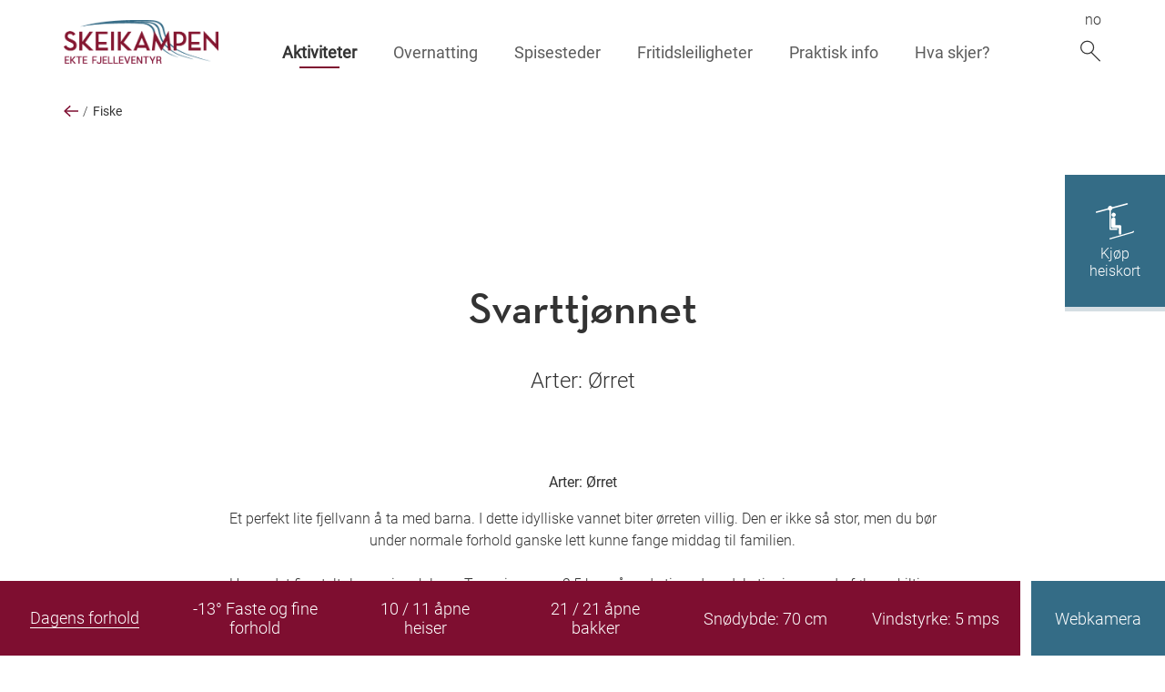

--- FILE ---
content_type: text/html; charset=utf-8
request_url: https://skeikampen.no/aktiviteter/sommer-host/fiske/svarttjonnet/
body_size: 4044
content:
<!doctype html>



<html lang="no">
<head>
    <meta charset="utf-8" />
    <title>Svarttj&#248;nnet | Skeikampen</title>
    <script id="CookieConsent" src="https://policy.app.cookieinformation.com/uc.js" data-culture="NB" type="text/javascript"></script>
    

<meta content="Arter: Ørret" name="description" />

<meta property="og:title" content="Svarttj&#248;nnet" />
<meta property="og:description" content="Arter: &#216;rret" />
<meta property="og:type" content="website" />
<meta property="og:url" content="https://skeikampen.no/aktiviteter/sommer-host/fiske/svarttjonnet/" />
<meta property="og:site_name" content="Skeikampen" />
<meta property="og:locale" content="nb_NO" />

<meta property="og:image" content="https://skeikampen.no/globalassets/skeikampen.no/bilder/sommer/fiske/fiske-svarttjonnet-skeikampen-1920x1080.jpg" />

<meta name="twitter:card" content="summary" />


<meta name="viewport" content="width=device-width,initial-scale=1" />
<link rel="canonical" href="https://skeikampen.no/aktiviteter/sommer-host/fiske/svarttjonnet/">

<link rel="preload" href="/bundles/fonts/roboto-v30-latin-300.woff2" as="font" type="font/woff2" crossorigin="anonymous">
<link rel="preload" href="/bundles/fonts/roboto-v30-latin-regular.woff2" as="font" type="font/woff2" crossorigin="anonymous">
<link rel="preload" href="/bundles/fonts/roboto-slab-v24-latin-300.woff2" as="font" type="font/woff2" crossorigin="anonymous">
<link rel="preload" href="/bundles/fonts/roboto-slab-v24-latin-regular.woff2" as="font" type="font/woff2" crossorigin="anonymous">


<!-- Google Tag Manager -->
<script>
  window.addEventListener('CookieInformationConsentGiven', function (event) {
    if (CookieInformation.getConsentGivenFor('cookie_cat_statistic')) {
      
        (function(w,d,s,l,i){w[l]=w[l]||[];w[l].push({'gtm.start':
        new Date().getTime(),event:'gtm.js'});var f=d.getElementsByTagName(s)[0],
        j=d.createElement(s),dl=l!='dataLayer'?'&l='+l:'';j.async=true;j.src=
        'https://www.googletagmanager.com/gtm.js?id='+i+dl;f.parentNode.insertBefore(j,f);
        })(window, document, 'script', 'dataLayer', 'GTM-T5DN4K5');
      
    }
  }, false);
</script>
<!-- End Google Tag Manager -->



<link rel="apple-touch-icon" href="/UI/layout-specific/skeikampen/apple-touch-icon.png">
<link rel="icon" type="image/png" sizes="32x32" href="/UI/layout-specific/skeikampen/favicon-32x32.png">
<link rel="icon" type="image/png" sizes="16x16" href="/UI/layout-specific/skeikampen/favicon-16x16.png">
<link rel="mask-icon" href="/UI/layout-specific/skeikampen/safari-pinned-tab.svg" color="#c41744">
<meta name="theme-color" content="#ffffff">

<link rel="stylesheet" href="/bundles/vendors.2a4a8527.css" type="text/css" media="all" />

<link rel="stylesheet" href="/bundles/skeikampen.65c2316c.css" type="text/css" media="all" /><link rel="stylesheet" href="/bundles/print.aa438617.css" type="text/css" media="print" />



    
    

    
    
</head>
<body class="is-public-mode projectArticlePage  skeikampen" itemscope itemtype="http://schema.org/WebPage">
    <a href="#main-content" class="skip">Gå til hovedinnhold</a>
        <!-- Google Tag Manager (noscript) -->
        <noscript>
            <iframe src="https://www.googletagmanager.com/ns.html?id=GTM-T5DN4K5" height="0" width="0" style="display: none; visibility: hidden"></iframe>
        </noscript>
        <!-- End Google Tag Manager (noscript) -->
    <header class="global-header ">
        

        
        <div class="wrapper global-header__content">
            <div class="logo"><a href="/"><img src="/UI/logo-skeikampen.png" alt="Skeikampen" /></a></div>
            <button type="button" class="mobile-menu-trigger _js-mobile-menu-trigger" aria-controls="main-menu"><span class="mobile-menu-trigger__text sr-only">Meny</span><span class="mobile-menu-trigger__burger"></span></button>
            <nav class="menu-wrapper" id="main-menu">
                <h2 class="sr-only">Menyer</h2>
                <div class="main-menu-wrapper">
                    
<ul class="main-menu">
        <li class="main-menu__item">
        <a href="/aktiviteter/" class="main-menu__link up is-active">Aktiviteter</a>
    </li>
    <li class="main-menu__item">
        <a href="/overnatting/" class="main-menu__link  ">Overnatting</a>
    </li>
    <li class="main-menu__item">
        <a href="/spisesteder/" class="main-menu__link  ">Spisesteder</a>
    </li>
    <li class="main-menu__item">
        <a href="/leiligheter-til-salgs/moderne-leiligheter-i-salg-na/" class="main-menu__link  ">Fritidsleiligheter</a>
    </li>
    <li class="main-menu__item">
        <a href="/praktisk-info/" class="main-menu__link  ">Praktisk info</a>
    </li>
    <li class="main-menu__item">
        <a href="/aktiviteter/kalender/" class="main-menu__link  ">Hva skjer?</a>
    </li>

    
        <li class="main-menu__item main-menu__item--search">
            <a href="/sok/" class="main-menu__link main-menu__link--search">
                <svg class="icon icon--stroke"><use xlink:href="/UI/svg-defs.svg#ic-sok" /></svg>
            </a>
        </li>
</ul>
                </div>
                <div class="global-tools">
                    
                    

                    
<div class="language-menu" >
    <ul class="language-menu__list">
                <li class="language-menu__item">no</li>
    </ul>
</div>
                </div>
            </nav>
        </div>
        
            <div class="back-link">
                <div class="wrapper">
                    <a href="/aktiviteter/sommer-host/fiske/">
                        <svg class="icon icon--attention"><use xlink:href="/UI/svg-defs.svg#arrow-short" /></svg>
                        <span class="back-link-seperator"></span>
                        <span class="back-link-text">Fiske</span>
                    </a>
                </div>
            </div>
    </header>
    <main class="main-content">
        




<div class="lifted-content lifted-content--article" id="main-content">
    <div class="wrapper">
        <header class="project-article-header element">
            <h1>Svarttj&#248;nnet</h1>
            <p class="abstract">Arter: &#216;rret</p>
        </header>
        <div><div>
<div class="text-and-header element">

    
    <div class="text-and-header__content">






<h3><strong>Arter: Ørret<br /><br /></strong></h3>
<p>Et perfekt lite fjellvann å ta med barna. I dette idylliske vannet biter ørreten villig. Den er ikke så stor, men du bør under normale forhold ganske lett kunne fange middag til familien.</p>
<p>Her er det fine teltplasser i myk lyng. Turen inn er ca 2,5 km på god sti med en del stigning om du følger skilting «S9 svarttjernstien» fra Peer Gyntvegen.</p>
<p><iframe style="border: 0;" src="https://www.google.com/maps/embed?pb=!1m18!1m12!1m3!1d955.5749824598865!2d10.046682958423508!3d61.37944768040227!2m3!1f0!2f0!3f0!3m2!1i1024!2i768!4f13.1!3m3!1m2!1s0x466aebaafffc2939%3A0x836c1d39e10e8020!2sSvarttj%C3%B8nnet!5e0!3m2!1sno!2sno!4v1514988367986" height="450" width="800"></iframe></p>    </div>
</div></div></div>
    </div>
    <div class="to-top">
        <a href="#" class="to-top__link">Tilbake til toppen</a>
    </div>
</div>




    </main>

    <a href="https://skei.skiperformance.com/no/" class="sk-buy-lift-ticket">
        <svg class="icon icon--negative"><use xmlns:xlink="http://www.w3.org/1999/xlink" xlink:href="/UI/svg-defs.svg#ic-lift"></use></svg>
        Kj&#248;p heiskort
    </a>

    <div class="sk-sticky">
            <span class="sk-sticky__item"><a style="color:white;border-bottom:1px solid white;border-color:white;" href="https://fnugg.no/skeikampen/">Dagens forhold</a></span>

        <span class="sk-sticky__item">-13° Faste og fine forhold</span>
        <span class="sk-sticky__item">10 / 11 åpne heiser</span>
        <span class="sk-sticky__item">21 / 21 åpne bakker</span>
        <span class="sk-sticky__item">Snødybde: 70 cm</span>
        <span class="sk-sticky__item">Vindstyrke: 5 mps</span>

            <span class="sk-sticky__item"><a href="/link/3ceb58741dbe4beb830a1cd493ad69a9.aspx">Webkamera</a></span>
    </div>
    


<footer class="global-footer ">
    <div class="wrapper">
        <div class="footer-info-wrapper">
                <div class="footer-info element">
                    <ul class="footer-links__list basic-list">
                            <li class="footer-links__item"><a href="/praktisk-info/">Praktisk info</a></li>
                            <li class="footer-links__item"><a href="/praktisk-info/webcam/">WebCam</a></li>
                            <li class="footer-links__item"><a href="/praktisk-info/kontakt-oss/">Kontakt oss</a></li>
                            <li class="footer-links__item"><a href="https://thon.no/om/varsling/">Varsling</a></li>
                            <li class="footer-links__item"><a href="https://thon.no/om/personvern/personvernerklaring/">Personvernerkl&#230;ring</a></li>
                    </ul>
                </div>
            
                <div class="footer-info element">
                    <div class="footer-info__title">Skeikampen</div>
                    <div class="footer-info__address">




<p>E-post: <a href="mailto:skeikampen@olavthon.no">skeikampen@olavthon.no</a><a href="mailto:booking@skeikampen.no"><br /><br /></a><img src="/globalassets/skeikampen.no/bilder/logoer/thoneiendom_logo_2015_rgb_300x300-1.png" alt="" width="60" height="60" />&nbsp;<img src="/globalassets/skeikampen.no/bilder/logoer/thon-logo-rgb.jpg" alt="" width="60" height="60" /></p>
<p>All rights reserved Olav Thon Gruppen.</p>
<p>V&aelig;r- og f&oslash;redata er levert av&nbsp;<a href="https://www.fnugg.no/skeikampen/">fnugg</a>, Yr,&nbsp;Meteorologisk institutt og NRK.<br /><img src="/contentassets/6c9be796c0e4404dbfac12473fb7dafb/logo-fnugg.png" alt="" width="118" height="44" /></p></div>
                </div>

        </div>
        <div class="footer-subinfo-wrapper">
            <div class="footer-info element">
                <div class="footer-info__title footer-info__title--inline">F&#248;lg oss p&#229; sosiale medier:</div>
                <ul class="footer-info__menu basic-list" >
                        <li class="footer-info__menu-item"><a href="https://www.facebook.com/Skeikampen/">Facebook</a></li>
                        <li class="footer-info__menu-item"><a href="https://www.instagram.com/skeikampen_official/">Instagram</a></li>
                </ul>
            </div>
        </div>
    </div>
</footer>

    
<script type="text/javascript" src="/bundles/vendors.ccd55069.js"></script>
<script type="text/javascript" src="/bundles/main.65e65d1a.js"></script>


    
    

    
</body>
</html>


--- FILE ---
content_type: text/css
request_url: https://skeikampen.no/bundles/skeikampen.65c2316c.css
body_size: 31294
content:
@font-face{font-family:neutra_text_tf_lightdemi;font-style:normal;font-weight:400;src:url(/bundles/fonts/neutra_text_tf_light_demi-webfont.woff2) format("woff2"),url(/bundles/fonts/neutra_text_tf_light_demi-webfont.woff) format("woff")}.skeikampen h1{font-weight:400}.skeikampen .sk-sticky{background-color:#fff;bottom:0;color:#fff;display:flex;flex-wrap:wrap;justify-content:space-between;width:100%;z-index:10}@media (min-width:64em),print{.skeikampen .sk-sticky{background-color:#7e0e30;flex-wrap:nowrap;position:sticky}}.skeikampen .sk-sticky__item{align-items:center;background-color:#7e0e30;border:1px solid #fff;display:flex;flex:0 0 100%;font-size:18px;font-size:1.125rem;justify-content:center;line-height:normal;max-width:100%;padding:1.25rem;text-align:center}@media (min-width:30em),print{.skeikampen .sk-sticky__item{flex-basis:50%;max-width:50%}}@media (min-width:40em),print{.skeikampen .sk-sticky__item{flex-basis:33.33%;max-width:33.33%}}@media (min-width:64em),print{.skeikampen .sk-sticky__item{border:none;flex:1;max-width:none}}.skeikampen .sk-sticky__item a{color:#fff;transition:none}.skeikampen .sk-sticky__item:last-child{background-color:#346c86;display:flex;padding:0}@media (min-width:64em),print{.skeikampen .sk-sticky__item:last-child{border-left:12px solid #fff}}.skeikampen .sk-sticky__item:last-child a{align-items:center;background-color:#346c86;border-bottom:none;display:flex;height:100%;justify-content:center;padding:1.25rem;text-align:center;transition:background-color .2s ease-in-out;width:100%}.skeikampen .sk-sticky__item:last-child a:focus,.skeikampen .sk-sticky__item:last-child a:hover{background-color:#333;color:#fff}.skeikampen .sk-buy-lift-ticket{align-items:center;background-color:#346c86;bottom:0;color:#fff;display:flex;font-size:1.25em;gap:24px;justify-content:center;left:0;line-height:normal;padding:1.25rem;position:fixed;right:0;text-align:center;transition:all .2s ease-in-out;z-index:10}@media (min-width:64em),print{.skeikampen .sk-buy-lift-ticket{border-bottom:5px solid #d5dee3;bottom:auto;display:block;font-size:1em;left:auto;padding:1.875rem 1.25rem;position:absolute;top:192px;width:110px}.skeikampen .sk-buy-lift-ticket .icon{margin:0 auto .3125rem}}@media (min-width:85em){.skeikampen .sk-buy-lift-ticket{position:fixed}}.skeikampen .sk-buy-lift-ticket:focus,.skeikampen .sk-buy-lift-ticket:hover{background-color:#333;border-bottom-color:#d5dee3;color:#fff}.skeikampen .sk-buy-lift-ticket .icon{display:block;height:42px;width:42px}@media (min-width:75em){.skeikampen .fullpage-teasers .fullpage-teaser__content .h1,.skeikampen .fullpage-teasers .fullpage-teaser__content h1{font-size:3em}.skeikampen .fullpage-teasers .fullpage-teaser__content .read-more{font-size:inherit}.skeikampen .fullpage-teasers .fullpage-teaser__ingress{font-size:22px;font-size:1.375rem}}@font-face{font-display:swap;font-family:Roboto;font-style:normal;font-weight:300;src:url(/bundles/UI/fonts/roboto-v30-latin-300.76fc1094.eot);src:local(""),url(/bundles/UI/fonts/roboto-v30-latin-300.76fc1094.eot?#iefix) format("embedded-opentype"),url(/bundles/fonts/roboto-v30-latin-300.woff2) format("woff2"),url(/bundles/fonts/roboto-v30-latin-300.woff) format("woff"),url(/bundles/UI/fonts/roboto-v30-latin-300.beded7bd.ttf) format("truetype"),url(/bundles/UI/fonts/roboto-v30-latin-300.9800e819.svg#Roboto) format("svg")}@font-face{font-display:swap;font-family:Roboto;font-style:italic;font-weight:300;src:url(/bundles/UI/fonts/roboto-v30-latin-300italic.688d4431.eot);src:local(""),url(/bundles/UI/fonts/roboto-v30-latin-300italic.688d4431.eot?#iefix) format("embedded-opentype"),url(/bundles/fonts/roboto-v30-latin-300italic.woff2) format("woff2"),url(/bundles/fonts/roboto-v30-latin-300italic.woff) format("woff"),url(/bundles/UI/fonts/roboto-v30-latin-300italic.c81b2067.ttf) format("truetype"),url(/bundles/UI/fonts/roboto-v30-latin-300italic.adb741a3.svg#Roboto) format("svg")}@font-face{font-display:swap;font-family:Roboto;font-style:normal;font-weight:400;src:url(/bundles/UI/fonts/roboto-v30-latin-regular.e2f36b80.eot);src:local(""),url(/bundles/UI/fonts/roboto-v30-latin-regular.e2f36b80.eot?#iefix) format("embedded-opentype"),url(/bundles/fonts/roboto-v30-latin-regular.woff2) format("woff2"),url(/bundles/fonts/roboto-v30-latin-regular.woff) format("woff"),url(/bundles/UI/fonts/roboto-v30-latin-regular.6b1ef4e4.ttf) format("truetype"),url(/bundles/UI/fonts/roboto-v30-latin-regular.530842ef.svg#Roboto) format("svg")}@font-face{font-display:swap;font-family:Roboto Slab;font-style:normal;font-weight:300;src:url(/bundles/UI/fonts/roboto-slab-v24-latin-300.dc92bb00.eot);src:local(""),url(/bundles/UI/fonts/roboto-slab-v24-latin-300.dc92bb00.eot?#iefix) format("embedded-opentype"),url(/bundles/fonts/roboto-slab-v24-latin-300.woff2) format("woff2"),url(/bundles/fonts/roboto-slab-v24-latin-300.woff) format("woff"),url(/bundles/UI/fonts/roboto-slab-v24-latin-300.d10a6042.ttf) format("truetype"),url(/bundles/UI/fonts/roboto-slab-v24-latin-300.be96f551.svg#RobotoSlab) format("svg")}@font-face{font-display:swap;font-family:Roboto Slab;font-style:normal;font-weight:400;src:url(/bundles/UI/fonts/roboto-slab-v24-latin-regular.94b48153.eot);src:local(""),url(/bundles/UI/fonts/roboto-slab-v24-latin-regular.94b48153.eot?#iefix) format("embedded-opentype"),url(/bundles/fonts/roboto-slab-v24-latin-regular.woff2) format("woff2"),url(/bundles/fonts/roboto-slab-v24-latin-regular.woff) format("woff"),url(/bundles/UI/fonts/roboto-slab-v24-latin-regular.a2be06b8.ttf) format("truetype"),url(/bundles/UI/fonts/roboto-slab-v24-latin-regular.7076e996.svg#RobotoSlab) format("svg")}body{background-color:#fff;color:#333;font-family:Roboto,sans-serif;font-size:16px;font-size:1rem;font-weight:300;line-height:1.5}body.is-overlay{overflow:hidden}@-ms-viewport{width:device-width}*{box-sizing:border-box}.h1,.h2,.h3,.h4,h1,h2,h3,h4{font-family:neutra_text_tf_lightdemi,sans-serif;font-weight:300;margin:0}.h1,h1{color:#333;font-size:30px;font-size:1.875rem;line-height:1.2;margin-bottom:.75em;text-align:center}@media (min-width:40em),print{.h1,h1{font-size:48px;font-size:3rem}}.skeikampen .h1,.skeikampen h1{line-height:1.1}.h2,h2{font-size:28px;font-size:1.75rem;line-height:1.3;margin-bottom:.75em}@media (min-width:40em),print{.h2,h2{font-size:34px;font-size:2.125rem}}.skeikampen .h2,.skeikampen h2{line-height:1.1}.h3,h3{font-size:16px;font-size:1rem;line-height:1.2}.skeikampen .h3,.skeikampen h3{font-family:Roboto,sans-serif}.h4,h4{font-size:20px;font-size:1.25rem;letter-spacing:.03rem;line-height:1.2;text-transform:uppercase}.skeikampen .h4,.skeikampen h4{font-family:Roboto,sans-serif}.h5,h5{font-size:16px;font-size:1rem;line-height:1.3;margin-bottom:.3125rem}img{height:auto;max-width:100%;vertical-align:middle}figure{margin:0}a{border-bottom:1px solid transparent;color:#346c86;text-decoration:none}a:focus,a:hover{border-bottom-color:#7e0e30;color:#333}.skeikampen a:focus,.skeikampen a:hover{border-bottom-color:#346c86;color:#346c86}a:active{border-bottom-color:#333;color:#333}p{margin:0 0 1.5em}p:last-child{margin-bottom:0}iframe{border:none}.byggetrinn-wrapper,.display-none,.show-in-pdf{display:none}body main .property-selector-page .small-box-padding{padding:3px 10px}body main .property-selector-page .small-box-inline{display:inline;height:auto;width:auto}.abstract{font-size:20px;font-size:1.25rem;margin-bottom:2em;text-align:center}.skeikampen .abstract{margin-left:auto;margin-right:auto;max-width:700px}@media (min-width:40em),print{.abstract{font-size:24px;font-size:1.5rem}}.editor>h2{font-size:20px;font-size:1.25rem}.editor>h3{font-weight:400;margin-bottom:.25em}.editor ul{list-style:none;margin:2em 0;padding:0}.editor ul li{padding-bottom:1em;padding-left:1rem}.editor ul li:before{color:#7e0e30;content:"•";display:inline-block;font-size:24px;line-height:1;margin-left:-1rem;vertical-align:middle;width:1rem}.editor ul li:last-child{padding-bottom:0}.editor ul.no-bullets li{padding-left:0}.editor ul.no-bullets li:before{display:none}.editor ol{counter-reset:li;list-style:none;margin:0 0 1.5em;padding-left:1.875rem}.editor ol li{counter-increment:li;padding-bottom:1em}.editor ol li:before{color:#7e0e30;content:"." counter(li);direction:rtl;display:inline-block;margin-left:-1.5em;margin-right:.5em;text-align:right;width:1em}.editor ol li:last-child{padding-bottom:0}.editor ol li a,.editor p a,.editor table td a,.editor ul li a{border-bottom:1px solid #306da2}.editor ol li a:focus,.editor ol li a:hover,.editor p a:focus,.editor p a:hover,.editor table td a:focus,.editor table td a:hover,.editor ul li a:focus,.editor ul li a:hover{border-bottom-color:#7e0e30}.skeikampen .editor ol li a:focus,.skeikampen .editor ol li a:hover,.skeikampen .editor p a:focus,.skeikampen .editor p a:hover,.skeikampen .editor table td a:focus,.skeikampen .editor table td a:hover,.skeikampen .editor ul li a:focus,.skeikampen .editor ul li a:hover{border-bottom-color:#333}.global-footer{background-color:#333;color:#fff;padding:2.5rem 0 125px}.skeikampen .global-footer{background-color:#d5dee3;color:#333}@media (min-width:64em),print{.global-footer{margin-top:-4.375rem;padding:6.875rem 0 2.5rem}.skeikampen .global-footer{margin-top:0;padding-top:2.5rem}}.propertySelectorPage .global-footer{margin-top:0;padding-top:2.5rem}@media (min-width:30em),print{.footer-links__list{column-count:2;column-gap:1.25rem}}.footer-links__item{break-inside:avoid;padding-bottom:.625rem}.footer-links__item a{border-bottom:1px solid #fff;color:#fff}.footer-links__item a:focus,.footer-links__item a:hover{border-bottom-color:#7e0e30}.skeikampen .footer-links__item a{border-bottom-color:#333;color:#333}.footer-info{margin-bottom:1.25rem}.skeikampen .footer-info{margin-bottom:0}@media (min-width:48em),print{.footer-info-wrapper{display:flex}}@media (min-width:75em){.footer-info-wrapper{justify-content:space-between}}@media (min-width:48em),print{.footer-info-wrapper .footer-info{flex:0 0 50%;max-width:50%}}@media (min-width:75em){.footer-info-wrapper .footer-info{flex:0 0 33.33%;max-width:33.33%}}.footer-info__title{font-family:neutra_text_tf_lightdemi,sans-serif;font-weight:400}.skeikampen .footer-info__title{font-size:18px;font-size:1.125rem}.footer-info__title--inline{display:inline-block;margin-right:.625rem}.footer-info__menu{display:inline-flex;flex-wrap:wrap}.footer-info__menu-item{border-right:1px solid #7e0e30;line-height:1.3;margin-right:.625rem;margin-top:.15625rem;padding-right:.625rem}.skeikampen .footer-info__menu-item{border-right-color:#333}.footer-info__menu-item:last-child{border-right:none}.footer-info__menu-item a{color:#fff}.skeikampen .footer-info__menu-item a{border-bottom:1px solid #333;color:#333}.footer-info__url{padding-top:1.5em}.footer-info__url a{color:#fff}.skeikampen .footer-info__address a{border-bottom:1px solid #333;color:#333}.skeikampen .footer-info__address p+p{font-size:12px;font-size:.75rem;line-height:1.3}.skeikampen .footer-info .negative-link{border-bottom-color:#333;color:#333}@media (min-width:48em),print{.footer-subinfo-wrapper{display:flex;justify-content:space-between}}@media (min-width:40em),print{.footer-subinfo-wrapper .footer-info{padding-top:0}}.skeikampen .footer-subinfo-wrapper .footer-info:last-child{font-size:12px;font-size:.75rem}.cc-window .cc-link:focus,.cc-window .cc-link:hover{border-bottom:none}.skeikampen .cc-window .cc-link:focus,.skeikampen .cc-window .cc-link:hover{color:#fff}.cc-window .cc-btn:focus,.cc-window .cc-btn:hover{border-bottom-width:2px}.skeikampen .cc-window .cc-btn:focus,.skeikampen .cc-window .cc-btn:hover{border-color:#fff;color:#fff}.global-header{background-color:#fff;position:relative;width:100%;z-index:11}.startPage .global-header{box-shadow:0 0 2px rgba(0,0,0,.1);position:fixed;top:0}@media (min-width:64em),print{.startPage .global-header{box-shadow:none;left:0;position:absolute;top:0}.lowered-image .global-header{position:static}}.global-header__content{align-items:center;display:flex;justify-content:space-between}.skeikampen .global-header__content{position:relative;z-index:1}.global-header__content.wrapper{padding:0}@media (min-width:64em),print{.global-header__content.wrapper{padding:0 1.875rem}}.skeikampen .global-header{background-color:#fff}.logo{flex:0 0 var(--logo-size)}.skeikampen .logo{align-self:center;flex-basis:160px;padding:.625rem 1.875rem}@media (min-width:40em),print{.skeikampen .logo{flex-basis:180px}}@media (min-width:64em),print{.skeikampen .logo{flex-basis:200px;padding-left:0}}.skeikampen .logo a:focus,.skeikampen .logo a:hover{border-bottom:none}.mobile-menu-trigger{background-color:transparent;border:none;height:50px;outline:none;padding:0;position:relative;text-align:center;top:0;transition:all .2s ease-in-out;vertical-align:middle;width:50px;z-index:1}@media (min-width:30em),print{.mobile-menu-trigger{width:60px}}@media (min-width:40em),print{.mobile-menu-trigger{width:75px}}@media (min-width:64em),print{.mobile-menu-trigger{display:none}}.mobile-menu-trigger.toggled-on,.mobile-menu-trigger:focus,.mobile-menu-trigger:hover{background-color:#333}.mobile-menu-trigger.toggled-on .mobile-menu-trigger__burger,.mobile-menu-trigger.toggled-on .mobile-menu-trigger__burger:after,.mobile-menu-trigger.toggled-on .mobile-menu-trigger__burger:before,.mobile-menu-trigger:focus .mobile-menu-trigger__burger,.mobile-menu-trigger:focus .mobile-menu-trigger__burger:after,.mobile-menu-trigger:focus .mobile-menu-trigger__burger:before,.mobile-menu-trigger:hover .mobile-menu-trigger__burger,.mobile-menu-trigger:hover .mobile-menu-trigger__burger:after,.mobile-menu-trigger:hover .mobile-menu-trigger__burger:before{background-color:#fff}.skeikampen .mobile-menu-trigger.toggled-on,.skeikampen .mobile-menu-trigger:focus,.skeikampen .mobile-menu-trigger:hover{background-color:#346c86}.mobile-menu-trigger__text{overflow:hidden;position:absolute;top:-999em}.mobile-menu-trigger__burger,.mobile-menu-trigger__burger:after,.mobile-menu-trigger__burger:before{background-color:#333;height:2px;position:absolute;transition:all .2s ease-in-out;width:20px}.mobile-menu-trigger__burger{left:50%;margin-left:-10px;margin-top:-1px;top:50%}.mobile-menu-trigger__burger:after,.mobile-menu-trigger__burger:before{content:"";left:0}.mobile-menu-trigger__burger:before{top:-6px}.mobile-menu-trigger__burger:after{top:6px}.mobile-menu-trigger.is-active{position:fixed;right:0}.mobile-menu-trigger.is-active .mobile-menu-trigger__burger{background-color:transparent}.mobile-menu-trigger.is-active .mobile-menu-trigger__burger:before{top:0;transform:rotate(45deg)}.mobile-menu-trigger.is-active .mobile-menu-trigger__burger:after{top:0;transform:rotate(-45deg)}.menu-wrapper{background-color:#c0e0ec;display:none;flex-grow:1;height:100vh;left:0;padding:3.75rem 1.25rem 1.25rem;position:fixed;right:0;top:0}@media (min-width:64em),print{.menu-wrapper{background-color:transparent;display:flex!important;flex-direction:column;height:auto;justify-content:space-between;padding:0;position:relative}}.skeikampen .menu-wrapper{background-color:#346c86}@media (min-width:64em),print{.skeikampen .menu-wrapper{background-color:transparent;justify-content:center}}.global-tools{padding:2.5rem 0 1.25rem;text-align:right}@media (min-width:64em),print{.global-tools{display:flex;justify-content:flex-end;order:1;padding:.625rem 0 0}}.main-menu{justify-content:flex-end}.skeikampen .main-menu{justify-content:flex-start}@media (min-width:64em),print{.main-menu{display:flex;margin-left:1.25rem}.main-menu-wrapper{order:2}}.main-menu__link{display:block;font-family:neutra_text_tf_lightdemi,sans-serif;font-size:18px;font-size:1.125rem;font-weight:400;outline:none;padding:.625rem 0;position:relative;text-align:right}@media (min-width:64em),print{.main-menu__link{margin:0 1.25rem;padding:.625rem 0 1.25rem;text-align:center}}@media (min-width:75em){.main-menu__link{font-size:20px;font-size:1.25rem;margin:0 1.875rem}}.main-menu__link:after{background-color:#7e0e30;bottom:.5rem;content:"";height:2px;margin-left:0;position:absolute;right:0;transition:all .3s ease-in-out;width:0}@media (min-width:64em),print{.main-menu__link:after{bottom:1rem;left:50%;right:auto}}.main-menu__link.is-active,.main-menu__link:focus,.main-menu__link:hover{border-bottom:none}.main-menu__link.is-active:after,.main-menu__link:focus:after,.main-menu__link:hover:after{margin-left:-22px;width:44px}.skeikampen .main-menu__link{color:#fff;font-family:Roboto,sans-serif;font-size:16px;font-size:1rem}@media (min-width:64em),print{.skeikampen .main-menu__link{color:#5c5c5c;margin:0 .83333rem}}@media (min-width:75em){.skeikampen .main-menu__link{font-size:18px;font-size:1.125rem;margin:0 1.25rem}}.skeikampen .main-menu__link:after{background-color:#fff}@media (min-width:64em),print{.skeikampen .main-menu__link:after{background-color:#7e0e30}}.skeikampen .main-menu__link.is-active,.skeikampen .main-menu__link:focus,.skeikampen .main-menu__link:hover{color:#fff}@media (min-width:64em),print{.skeikampen .main-menu__link.is-active,.skeikampen .main-menu__link:focus,.skeikampen .main-menu__link:hover{color:#333}}.skeikampen .main-menu__link.is-active{font-weight:700}.skeikampen .main-menu__link.main-menu__link--search{padding-top:.41667rem}.skeikampen .main-menu__link.main-menu__link--search .icon{stroke:#fff;height:24px;width:24px}@media (min-width:64em),print{.skeikampen .main-menu__link.main-menu__link--search .icon{stroke:#333}}.main-menu__item:last-child .main-menu__link{margin-right:0}.skeikampen .main-menu__item.main-menu__item--search{margin-left:auto}.language-menu{margin-left:1.25rem}.language-menu__list{display:flex;justify-content:flex-end}.language-menu__item:after{content:"/";margin:0 .15625rem}.language-menu__item:last-child:after{display:none}.language-menu__item a{outline:none}.global-menu{margin-left:1.25rem}.global-menu a{outline:none}.global-search{display:flex;justify-content:flex-end;margin-bottom:1.25rem}@media (min-width:64em),print{.global-search{margin-bottom:0}}.global-search .quickSearch{max-width:100%;text-align:right}.global-search__field.input{flex-shrink:1;font-size:16px;font-size:1rem;padding:2px 1.875rem 2px 0;width:100%}.global-search__panel--in-page .global-search__field.input{border-bottom-width:2px}.facets__search .global-search__field.input{border-bottom-color:#fff;color:#fff}.facets__search .global-search__field.input::-webkit-input-placeholder{color:#e6e6e6}.facets__search .global-search__field.input::-moz-placeholder{color:#e6e6e6}.facets__search .global-search__field.input:-ms-input-placeholder{color:#e6e6e6}.facets__search .global-search__field.input:-moz-placeholder{color:#e6e6e6}.global-search__button{background-color:transparent;border:none;margin:0 0 0 -20px;padding:0 4px 4px}.global-search__button .icon{stroke:#346c86}.facets__search .global-search__button .icon{stroke:#fff}.global-search__panel{display:flex;max-width:100%;order:1;transition:width .3s ease-in-out;width:300px}.facets__search .global-search__panel{width:100%}@media (min-width:40em),print{.facets__search .global-search__panel{width:200px}}@media (min-width:64em),print{.global-search__panel{width:200px}}.global-search__panel--in-page{border:none;margin-bottom:.625rem;max-width:100%;order:0;padding:0;width:22em}.global-search__panel--in-page .global-search__field{font-size:24px;font-size:1.5rem;padding-bottom:.625rem;padding-top:.625rem}.global-search__panel--in-page .global-search__button .icon{height:20px;width:20px}.global-search__panel--center{margin-left:auto;margin-right:auto}.wrapper{margin:auto;max-width:1200px;padding:0 1.25rem}.element{padding:.625rem}.element--sides-only{padding:0 .625rem}.startPage .main-content{margin-top:var(--logo-size)}.skeikampen .startPage .main-content{margin-top:50px}@media (min-width:40em),print{.skeikampen .startPage .main-content{margin-top:53px}}.lifted-content{padding:2.5rem 0}@media (min-width:64em),print{.lifted-content{background-color:#fff;margin:-4.375rem auto 0;max-width:1300px;padding:4.375rem 0 2.5rem;position:relative;z-index:1}.lifted-content--ordinary{margin-top:0}}.lifted-content--project{padding-top:0}@media (min-width:64em),print{.lifted-content--article{padding-top:16.25rem}}.display-inline-block{display:inline-block}.is-hidden{display:none}.back-link{background-color:hsla(0,0%,100%,.75);left:0;position:absolute;right:0;top:100%}.back-link a{align-items:center;color:#333;display:inline-flex;font-size:14px;font-size:.875rem;padding:.41667rem .625rem}.back-link a:focus,.back-link a:hover{border-bottom:none}.back-link a:focus .back-link-text,.back-link a:hover .back-link-text{text-decoration:underline}.back-link a .back-link-text{font-family:neutra_text_tf_lightdemi,sans-serif;font-weight:400}.skeikampen .back-link a .back-link-text{font-family:Roboto,sans-serif}.back-link a .back-link-seperator:before{content:"/";margin-right:.3125rem}.back-link a .icon{margin-right:.3125rem;transform:rotate(180deg)}.skeikampen .back-link{background-color:transparent;padding-top:.83333rem}button{-webkit-appearance:none;border-radius:0;cursor:pointer;font-family:neutra_text_tf_lightdemi,sans-serif}a[href^=tel]{color:inherit}.FormSubmitButton,.btn{background:#346c86;border:none;color:#fff;cursor:pointer;font-family:neutra_text_tf_lightdemi,sans-serif;font-size:16px;font-size:1rem;font-weight:400;outline:none;padding:1em 1.5em;text-align:center;transition:background-color .2s ease-in-out}.skeikampen .FormSubmitButton,.skeikampen .btn{font-family:Roboto,sans-serif}@media (min-width:40em),print{.FormSubmitButton,.btn{padding:1em 3em}}.FormSubmitButton:focus,.FormSubmitButton:hover,.btn:focus,.btn:hover{background-color:#333;border-bottom:none;color:#fff}.FormSubmitButton:active,.btn:active{background-color:#333}.FormSubmitButton[disabled],.btn[disabled]{background-color:#e6e6e6;color:#333;cursor:not-allowed}.FormSubmitButton--secondary,.btn--secondary{background-color:#fff;border:1px solid #346c86;color:#346c86}.FormSubmitButton--secondary:focus,.FormSubmitButton--secondary:hover,.btn--secondary:focus,.btn--secondary:hover{background-color:#fff;border-color:#333;border-bottom:1px solid #333;color:#333}.FormSubmitButton--secondary:active,.btn--secondary:active{border-color:#333;color:#333}.FormSubmitButton--negative,.btn--negative{background-color:#e7f3f7;border-color:#e7f3f7;color:#346c86}.FormSubmitButton--negative:focus,.FormSubmitButton--negative:hover,.btn--negative:focus,.btn--negative:hover{box-shadow:0 0 0 1px #fff}.FormSubmitButton--link,.btn--link{background-color:transparent;border-bottom:1px solid transparent;color:#346c86;font-family:Roboto,sans-serif;font-weight:300;padding:0}.FormSubmitButton--link:focus,.FormSubmitButton--link:hover,.btn--link:focus,.btn--link:hover{background-color:transparent;border-bottom:1px solid #7e0e30}.FormSubmitButton--inline-block,.btn--inline-block{display:inline-block}.FormSubmitButton--block,.btn--block{display:block}.FormSubmitButton--filter,.btn--filter{background-color:transparent;font-weight:300;padding:.625rem 0}.FormSubmitButton--filter:focus,.FormSubmitButton--filter:hover,.btn--filter:focus,.btn--filter:hover{background-color:transparent}.FormSubmitButton--filter span,.btn--filter span{align-items:center;display:inline-flex}.FormSubmitButton--filter .icon,.btn--filter .icon{margin-left:.83333rem;transition:transform .2s ease-in-out}.FormSubmitButton--filter .is-expanded,.btn--filter .is-expanded{display:none}.FormSubmitButton--filter .is-collapsed,.FormSubmitButton--filter .is-expanded,.btn--filter .is-collapsed,.btn--filter .is-expanded{font-weight:300}.FormSubmitButton--filter.is-active .icon,.btn--filter.is-active .icon{transform:rotate(45deg)}.FormSubmitButton--filter.is-active .is-expanded,.btn--filter.is-active .is-expanded{display:inline-block}.FormSubmitButton--filter.is-active .is-collapsed,.btn--filter.is-active .is-collapsed{display:none}.read-more{align-items:center;border-bottom:1px solid transparent;display:inline-flex;font-family:neutra_text_tf_lightdemi,sans-serif;font-weight:400;outline:none}.skeikampen .read-more{font-family:Roboto,sans-serif;font-weight:600}.read-more .icon{flex-shrink:0;margin-left:.625rem}.read-more:active .icon{fill:#333}.read-more--negative,.read-more--negative:focus,.read-more--negative:hover{color:#fff}.read-more-wrapper{background-color:#fff;margin-left:.625rem;margin-right:.625rem;padding:1.25rem;text-align:center}.project-link{align-items:center;border:1px solid #346c86;display:inline-flex;font-family:neutra_text_tf_lightdemi,sans-serif;font-size:20px;font-size:1.25rem;padding:.83333rem 1.25rem}.project-link .icon{margin-left:.625rem}.project-link:active,.project-link:focus,.project-link:hover{border-color:#333}.project-link:active .icon{fill:#333}.project-link--invert{border-color:#fff}.project-link--invert .icon{fill:#fff}.project-link--invert:focus,.project-link--invert:hover{border-color:#7e0e30}.dark-text .project-link--invert{border-color:#346c86;color:#346c86}.dark-text .project-link--invert .icon{fill:#7e0e30}.project-link--scroll-top{background-color:#fff}.project-link--scroll-top .icon{transform:rotate(-90deg)}.negative-link{background-color:transparent;border:none;border-bottom:1px solid #fff;color:#fff;font-weight:300;padding:0}.negative-link:focus,.negative-link:hover{color:#fff}.byline{display:flex;flex-wrap:wrap}.byline__item:after{color:#7e0e30;content:"/";margin:0 .625rem}.byline__item:last-child:after{display:none}.definition-list{list-style:none;margin:0 0 1.25rem;padding:0}.definition-list:last-child{margin-bottom:0}.definition-list__item{color:#333;display:flex;justify-content:space-between;line-height:1.3;padding-bottom:.41667rem}.definition-list__item-title{display:block;padding-right:.625rem}.definition-list__item-desc{display:block;padding-left:.625rem;text-align:right}.Form__Element__Caption,.label,legend{display:block;font-family:neutra_text_tf_lightdemi,sans-serif;margin-bottom:.3125rem}.required label:after{content:" *"}.FormTextbox__Input,.input{-webkit-appearance:none;background-color:transparent;border:none;border-bottom:1px solid #306da2;border-radius:0;font-family:Roboto,sans-serif;font-size:20px;font-size:1.25rem;font-weight:300;outline:none;padding:.3125rem 0;width:100%}.FormTextbox__Input:focus,.input:focus{border-bottom-color:#152f72;box-shadow:0 1px 0 0 #152f72}.FormTextbox__Input:focus~.label,.input:focus~.label{font-weight:700}.FormTextbox__Input[disabled],.input[disabled]{background-color:transparent;border-bottom-color:gray}.FormTextbox__Input--textarea,.input--textarea{border:1px solid #306da2;padding:.625rem}.FormTextbox__Input--textarea:focus,.input--textarea:focus{border-color:#152f72;box-shadow:0 0 0 1px #152f72}.FormTextbox__Input--negative,.input--negative{border:1px solid #fff;color:#fff;font-size:16px;font-size:1rem;padding:.625rem}.FormTextbox__Input--negative:focus,.input--negative:focus{border-bottom-color:#fff;box-shadow:0 0 0 2px #fff}.FormTextbox__Input--negative::-webkit-input-placeholder,.input--negative::-webkit-input-placeholder{color:#fff;font-style:italic}.FormTextbox__Input--negative::-moz-placeholder,.input--negative::-moz-placeholder{color:#fff;font-style:italic}.FormTextbox__Input--negative:-ms-input-placeholder,.input--negative:-ms-input-placeholder{color:#fff;font-style:italic}.form-item--hidden{display:none}.Form__Element,.form-row{margin-bottom:1.25rem}.Form__Element .form-item--error .Form__Element__Caption,.Form__Element .form-item--error .label,.Form__Element.ValidationFail .Form__Element__Caption,.Form__Element.ValidationFail .label,.form-row .form-item--error .Form__Element__Caption,.form-row .form-item--error .label,.form-row.ValidationFail .Form__Element__Caption,.form-row.ValidationFail .label{color:#ed1335}.Form__Element .form-item--error .FormTextbox__Input,.Form__Element .form-item--error .input,.Form__Element.ValidationFail .FormTextbox__Input,.Form__Element.ValidationFail .input,.form-row .form-item--error .FormTextbox__Input,.form-row .form-item--error .input,.form-row.ValidationFail .FormTextbox__Input,.form-row.ValidationFail .input{border-bottom-color:#ed1335}.Form__Element .form-item--error .FormTextbox__Input:focus,.Form__Element .form-item--error .input:focus,.Form__Element.ValidationFail .FormTextbox__Input:focus,.Form__Element.ValidationFail .input:focus,.form-row .form-item--error .FormTextbox__Input:focus,.form-row .form-item--error .input:focus,.form-row.ValidationFail .FormTextbox__Input:focus,.form-row.ValidationFail .input:focus{border-bottom-color:#ed1335;box-shadow:0 1px 0 0 #ed1335}.Form__Element .form-item--error .Form__Element__ValidationError,.Form__Element .form-item--error .error-message,.Form__Element.ValidationFail .Form__Element__ValidationError,.Form__Element.ValidationFail .error-message,.form-row .form-item--error .Form__Element__ValidationError,.form-row .form-item--error .error-message,.form-row.ValidationFail .Form__Element__ValidationError,.form-row.ValidationFail .error-message{color:#ed1335;display:block;margin-top:.3125rem}.Form__Element--cols,.form-row--cols{display:flex;justify-content:space-between;margin-left:-.625rem;margin-right:-.625rem}.Form__Element--cols .form-item,.form-row--cols .form-item{float:left;padding-left:.625rem;padding-right:.625rem;width:50%}@media (min-width:40em),print{.Form__Element--flex,.form-row--flex{display:flex;justify-content:space-between}.Form__Element--flex .form-item,.form-row--flex .form-item{flex:0 1 49%}}.Form__Element--free-flex,.form-row--free-flex{display:flex;flex-wrap:wrap;justify-content:space-between}.EPiServerForms .Form__Status .Form__Status__Message.hide{display:none}.EPiServerForms .Form__Status .Form__Success__Message.Form__Status__Message{background-color:#c0e0ec;color:#333;text-align:center}.EPiServerForms .Form__MainBody .Form__Element .Form__Element__Caption{display:block;vertical-align:middle}.EPiServerForms .Form__MainBody .Form__Element .FormSubmitButton{display:block;margin:2.5rem auto 0}.EPiServerForms .Form__MainBody .Form__Element.ValidationRequired .Form__Element__Caption:after{content:" *"}.EPiServerForms .Form__MainBody .Form__Element.FormChoice--Image .FormChoice--Image__Item{cursor:pointer;margin:0;max-width:49%;padding:0 .625rem .625rem 0;text-align:left}.EPiServerForms .Form__MainBody .Form__Element.FormChoice--Image .FormChoice--Image__Item .FormChoice__Input{margin-bottom:.3125rem;vertical-align:middle}.EPiServerForms .Form__MainBody .Form__Element.FormChoice--Image .FormChoice--Image__Item .FormChoice__Input:checked~img{border-color:#333}.EPiServerForms .Form__MainBody .Form__Element--NonData a{border-bottom:1px solid #306da2}.EPiServerForms .Form__MainBody .Form__Element--NonData a:focus,.EPiServerForms .Form__MainBody .Form__Element--NonData a:hover{border-bottom-color:#7e0e30}.EPiServerForms .Form__MainBody .Form__NavigationBar{align-items:flex-start;display:flex;padding-top:1.25rem}.EPiServerForms .Form__MainBody .Form__NavigationBar .Form__NavigationBar__ProgressBar{border-color:#346c86;margin:0 .625rem;position:relative}@media (min-width:30em),print{.EPiServerForms .Form__MainBody .Form__NavigationBar .Form__NavigationBar__ProgressBar{margin:0 1.25rem}}.EPiServerForms .Form__MainBody .Form__NavigationBar .Form__NavigationBar__ProgressBar .Form__NavigationBar__ProgressBar--Progress{background-color:#346c86}.EPiServerForms .Form__MainBody .Form__NavigationBar .Form__NavigationBar__ProgressBar .Form__NavigationBar__ProgressBar--Text{display:block;font-size:14px;font-size:.875rem;left:0;padding-top:3px;position:absolute;right:0;text-align:center;top:100%}.EPiServerForms .Form__MainBody .Form__NavigationBar .Form__NavigationBar__Action{background:#346c86;border:none;border-radius:0;color:#fff;height:auto;padding:.625rem}.EPiServerForms .Form__MainBody .Form__NavigationBar .Form__NavigationBar__Action:active,.EPiServerForms .Form__MainBody .Form__NavigationBar .Form__NavigationBar__Action:focus,.EPiServerForms .Form__MainBody .Form__NavigationBar .Form__NavigationBar__Action:hover{background-color:#333}.EPiServerForms .Form__MainBody .Form__NavigationBar .Form__NavigationBar__Action[disabled]{background-color:#e6e6e6;color:#333;cursor:not-allowed}.select-wrapper{background-color:#fff;display:flex;position:relative;z-index:1}.select-wrapper:after{background-image:url(/bundles/UI/Icons/select-arrow.c8a74357.svg);background-position:50% 50%;background-repeat:no-repeat;background-size:contain;content:"";height:18px;margin-top:-9px;position:absolute;right:.625rem;top:50%;width:18px;z-index:-1}.no-appearance .select-wrapper:after{display:none}.select-wrapper select{-webkit-appearance:none;-moz-appearance:none;appearance:none;background-color:transparent;border:1px solid #306da2;border-radius:0;font-family:Roboto,sans-serif;font-size:16px;font-size:1rem;font-weight:300;outline:none;padding:.625rem 2.5rem .625rem .625rem;width:100%}.select-wrapper select:focus{border-color:#152f72;box-shadow:0 0 0 1px #152f72}.no-appearance .select-wrapper select{padding-right:.625rem}.select-wrapper select:disabled{background-color:#e6e6e6}.select-wrapper--negative{background-color:#333}.select-wrapper--negative select{border-color:#fff;color:#fff}.select-wrapper--negative select option{color:#333}.select-wrapper--negative select:focus{border-color:#fff;box-shadow:0 0 0 2px #fff}.FormChoice,.check-wrapper{border:none;padding:0}.FormChoice label,.check-wrapper label{align-items:center;display:flex;margin-bottom:.3125rem}.FormChoice label input,.check-wrapper label input{height:1.75em;margin:0 .625rem 0 0;width:1.75em}.FormChoice--horizontal label,.check-wrapper--horizontal label{display:inline-flex;margin-bottom:.625rem;margin-right:1.25rem}.FormChoice .check__item,.check-wrapper .check__item{break-inside:avoid;display:inline-block;width:10em}[type=checkbox],[type=radio]{left:-9999px;position:absolute}[type=checkbox]~label,[type=radio]~label{align-items:center;cursor:pointer;display:inline-flex;line-height:1.3;margin-right:1.25rem;padding-left:32px;position:relative}[type=checkbox]~label:before,[type=radio]~label:before{background:transparent;border:1px solid #346c86;border-radius:0;content:"";height:22px;left:0;position:absolute;top:-2px;width:22px}.filter [type=checkbox]~label:before,.filter [type=radio]~label:before{border-color:#fff}[type=checkbox]~label:after,[type=radio]~label:after{align-items:center;color:#7e0e30;display:flex;justify-content:center;left:0;position:absolute;top:0;transition:all .2s}[type=checkbox]:checked~label:before,[type=checkbox]:focus~label:before,[type=radio]:checked~label:before,[type=radio]:focus~label:before{border-color:#333}.filter [type=checkbox]:checked~label:before,.filter [type=checkbox]:focus~label:before,.filter [type=radio]:checked~label:before,.filter [type=radio]:focus~label:before{border-color:#fff}[type=checkbox]:hover~label:before,[type=radio]:hover~label:before{box-shadow:0 0 2px 1px rgba(0,0,0,.15)}[type=checkbox]:focus~label:before,[type=radio]:focus~label:before{box-shadow:0 0 0 2px #346c86}.filter [type=checkbox]:focus~label:before,.filter [type=radio]:focus~label:before{box-shadow:0 0 0 2px #fff}[type=radio]~label:before{border-radius:50%}[type=radio]~label:after{background-color:#7e0e30;border-radius:50%;content:"";height:14px;left:5px;top:3px;width:14px}[type=checkbox]~label:after{content:"✔︎";font-size:18px;height:24px;line-height:1;top:-2px;width:24px}[type=checkbox]:not(:checked)~label:after,[type=radio]:not(:checked)~label:after{opacity:0;transform:scale(0)}[type=checkbox]:checked~label:after,[type=radio]:checked~label:after{opacity:1;transform:scale(1)}.small-heading{font-family:neutra_text_tf_lightdemi,sans-serif;font-size:20px;font-size:1.25rem;font-weight:300;letter-spacing:.03em;margin-bottom:0;text-transform:uppercase}.small-heading--sans-serif{font-family:Roboto,sans-serif;text-transform:none}.small-heading+.teaser-heading{margin-top:1.875rem}.medium-heading{font-family:neutra_text_tf_lightdemi,sans-serif;font-weight:300;letter-spacing:.03em;text-transform:uppercase}.medium-heading,.teaser-heading{font-size:24px;font-size:1.5rem;margin-bottom:1.25rem}.teaser-heading{display:inline-block;line-height:1.4;transition:border-bottom .2s ease-in-out}.teaser-heading span{border-bottom:1px solid transparent}a .teaser-heading{color:#346c86}.teaser-heading .small-heading{color:#333;display:block;margin-bottom:1.875rem}.teaser-heading--large{font-size:28px;font-size:1.75rem;line-height:1.3}@media (min-width:40em),print{.teaser-heading--large{font-size:34px;font-size:2.125rem}}.large-heading{font-size:28px;font-size:1.75rem;margin-bottom:1.875rem;text-align:center}@media (min-width:40em),print{.large-heading{font-size:40px;font-size:2.5rem}}.icon{fill:#333;height:16px;pointer-events:none;vertical-align:middle;width:16px}.icon--small{height:12px;width:12px}.icon--medium{height:20px;width:20px}.icon--medium-minus{height:24px;width:24px}.icon--medium-pluss{height:30px;width:30px}.icon--large{height:40px;width:40px}.icon--attention,.skeikampen .icon--attention{fill:#7e0e30}.icon--negative{fill:#fff}.icon--stroke{fill:transparent;stroke:#333}.calendar-info{align-items:center;display:inline-flex}.calendar-info .icon{fill:#474747;margin-bottom:.3125rem;margin-right:.625rem}.teaser-image{background-position:50% 30%;background-repeat:no-repeat;background-size:cover;height:0;padding-bottom:56.25%;width:100%}@media (min-width:40em),print{.teaser-image{height:auto;padding-bottom:0}}.project-color--tone1,.project-color--tone2{color:#fff}.dark-text .project-color--tone1,.dark-text .project-color--tone2{color:#333}.project-color--tone1:focus,.project-color--tone1:hover,.project-color--tone2:focus,.project-color--tone2:hover{background-color:inherit}.dark-text .project-color--tone1:focus,.dark-text .project-color--tone1:hover,.dark-text .project-color--tone2:focus,.dark-text .project-color--tone2:hover{color:#333}.project-color--tone1{background-color:hsla(0,0%,100%,.15)}.project-color--tone2{background-color:rgba(0,0,0,.15)}.project-color .selected{background-color:rgba(0,0,0,.25)}.project-color.dark-text,.project-color.dark-text a,.project-color.dark-text th{color:#333!important}.article-content table,.two-col-block table{border-collapse:collapse;width:100%}.article-content table caption,.two-col-block table caption{font-family:neutra_text_tf_lightdemi,sans-serif;font-size:20px;font-size:1.25rem;margin-bottom:1.25rem;text-align:left}.article-content table td,.article-content table th,.two-col-block table td,.two-col-block table th{font-size:14px;font-size:.875rem;padding:.625rem}@media (min-width:40em),print{.article-content table td,.article-content table th,.two-col-block table td,.two-col-block table th{font-size:16px;font-size:1rem}}.article-content table th,.two-col-block table th{font-family:neutra_text_tf_lightdemi,sans-serif;text-align:left}.article-content table td,.two-col-block table td{border-bottom:1px solid #d5dee3}.article-content table.dark-header-table th,.two-col-block table.dark-header-table th{background-color:#333;color:#fff}.to-top{font-family:neutra_text_tf_lightdemi,sans-serif;font-weight:400;text-align:center}.skeikampen .to-top{font-family:Roboto,sans-serif}.to-top a{border-bottom:1px solid transparent;color:#333;display:inline-block;margin-top:2.5rem;position:relative}.skeikampen .to-top a{color:#346c86}.to-top a:focus,.to-top a:hover{border-bottom-color:#7e0e30}.skeikampen .to-top a:focus,.skeikampen .to-top a:hover{border-bottom-color:#346c86}.to-top a:before{border-color:#7e0e30 #7e0e30 transparent transparent;border-style:solid;border-width:2px;bottom:100%;content:"";height:20px;left:50%;margin-left:-10px;position:absolute;transform:rotate(-45deg);width:20px}.skip,.sr-only{height:1px;left:-999em;overflow:hidden;position:absolute;text-align:left;top:-999em;width:1px}a.skip:active,a.skip:focus,a.skip:hover{background-color:#333;color:#fff;height:auto;left:0;overflow:visible;padding:.625rem;top:0;width:auto;z-index:100}.u-hidden{display:none!important}.basic-list,.facets__list,.language-menu__list,.main-menu{list-style:none;margin-bottom:0;margin-top:0;padding:0}.u-right{text-align:right}.u-left{text-align:left}.u-center{text-align:center}.u-white-text{color:#fff}.u-white-text a{border-bottom:1px solid #fff;color:#fff}.u-white-text a:focus,.u-white-text a:hover{border-bottom-color:#7e0e30}.u-full-width{width:100%}.u-article-width{margin-left:auto;margin-right:auto;max-width:800px}.u-trailer{margin-bottom:1.25rem}.u-trailer-double{margin-bottom:2.5rem}.u-trailer-half{margin-bottom:.625rem}.u-trailer-none{margin-bottom:0}.u-leader{margin-top:1.25rem}.u-leader-double{margin-top:2.5rem}.u-leader-half{margin-top:.625rem}.u-leader-none{margin-top:0}.u-margin-top-auto{margin-top:auto}.u-margin-bottom{margin-bottom:1.25rem}.u-no-padding{padding:0!important}.u-space-padding-left{padding-left:1.25rem}.u-link-siblings{margin-left:-1.25rem;margin-right:-1.25rem}.u-link-siblings a{margin-left:1.25rem;margin-right:1.25rem}@media (min-width:40em),print{.u-one-third{float:left;width:50%}}@media (min-width:64em),print{.u-one-third{float:left;width:33.33333%}}.u-no-wrap{white-space:nowrap}.u-small{font-size:14px;font-size:.875rem}.u-base{font-size:16px;font-size:1rem}.anchor:target:before{content:"";display:block;height:160px;margin:-160px 0 0;width:100%}.video-container{height:0;padding-bottom:56.25%;padding-top:25px;position:relative}.video-container iframe{height:100%;left:0;position:absolute;top:0;width:100%}.video-container video{max-width:100%}.video-container__play-pause{appearance:none;background:transparent;border:none;display:none;height:80px;left:50%;padding:0;position:absolute;top:50%;transform:translate(-50%,-50%);transition:opacity .1s linear;width:80px}.video-container__play-pause:before{background:url(/bundles/UI/Icons/play.ba082c7c.svg);content:"";display:block;height:80px;width:80px}.video-container__play-pause--playing{opacity:0}.video-container__play-pause--playing:before{background:url(/bundles/UI/Icons/pause.e47d425e.svg)}.video-container__play-pause:hover{opacity:1}.video-container__play-pause span{display:none}.video-local video{display:block;max-width:100%;width:100%}@media (min-width:48em),print{.video-wrapper{background-color:#f4f8fa;padding:.9375rem 0}.video-wrapper .u-trailer{margin-bottom:0}}.video-block{margin:0 auto;max-width:770px}.video-block .element{padding:0}.video-block h2{margin-bottom:.625rem}.video-block__text{background-color:#f7f7f7;border:1px solid #e6e6e6;border-top:0;font-size:14px;font-size:.875rem;padding:1.25rem}@media (min-width:48em),print{.video-block__text{padding:1.25rem 2.5rem}}.appendix__list{background-color:#f4f8fa;list-style:none;margin:0 -1.875rem;padding:1.25rem 1.875rem}@media (min-width:40em),print{.appendix__list{display:flex;flex-wrap:wrap;justify-content:center}}@media (min-width:48em),print{.appendix__list{margin-left:0;margin-right:0;padding:1.25rem 2.5rem}}.appendix__item{margin-right:3.75rem;padding:.3125rem 0}.appendix__item a{align-items:center;display:inline-flex;font-family:neutra_text_tf_lightdemi,sans-serif;outline:none;position:relative}.appendix__item a span{border-bottom:1px solid #346c86}.appendix__item a:focus,.appendix__item a:hover{border-bottom:none}.appendix__item a:focus .icon,.appendix__item a:hover .icon{background-color:#333}.appendix__item a:focus span,.appendix__item a:hover span{border-bottom-color:#7e0e30}.appendix__item a:focus .appendix__item-logo,.appendix__item a:hover .appendix__item-logo{border-bottom-color:transparent}.appendix__item a:active{border-bottom:none}.appendix__item a:active .icon{background-color:#333}.appendix__item a .icon{fill:#fff;background-color:#306da2;border-radius:50%;margin-right:.625rem;position:relative}.appendix__item a.sun .icon{stroke:#fff;stroke-miterlimit:10;stroke-width:.95px;fill:transparent}.appendix--finance{margin-top:-3.125rem}.appendix--finance .appendix__list{margin-top:0}@media (min-width:30em),print{.article-teasers__list{display:flex;flex-wrap:wrap}}.skeikampen .fullpage-teasers .article-teasers{border-top:15px solid #d5dee3;padding-top:3.75rem}.skeikampen .article-teasers{margin-bottom:2.5rem;margin-top:1.25rem}.skeikampen .article-teasers .small-heading{font-size:28px;font-size:1.75rem;letter-spacing:normal;margin-bottom:2.5rem;text-align:center;text-transform:none}@media (min-width:40em),print{.skeikampen .article-teasers .small-heading{font-size:40px;font-size:2.5rem}}.article-teaser{margin-bottom:1.875rem}@media (min-width:30em),print{.article-teaser-wrapper{float:left;width:50%}}@media (min-width:48em),print{.article-teaser-wrapper{float:left;width:33.33333%}}.skeikampen .article-teaser-wrapper{display:flex}.article-teaser .article-teaser__link{color:#333;display:block}.skeikampen .article-teaser .article-teaser__link{background-color:#fff;padding-bottom:1.875rem;text-align:center;width:100%}.article-teaser .article-teaser__link:focus,.article-teaser .article-teaser__link:hover{border-bottom:none;display:block}.article-teaser .article-teaser__link:focus .teaser-heading,.article-teaser .article-teaser__link:hover .teaser-heading{border-bottom-color:#7e0e30;color:#333}.skeikampen .article-teaser .article-teaser__link:focus .teaser-heading,.skeikampen .article-teaser .article-teaser__link:hover .teaser-heading{border-bottom-color:transparent;color:#346c86}.skeikampen .article-teaser .article-teaser__link:focus .teaser-heading span,.skeikampen .article-teaser .article-teaser__link:hover .teaser-heading span{border-bottom:1px solid #346c86}.article-teaser .article-teaser__link .teaser-heading{margin-top:1.25rem}.skeikampen .article-teaser .article-teaser__link .teaser-heading{margin-bottom:.83333rem;margin-left:1.25rem;margin-right:1.25rem}.article-teaser .article-teaser__link .teaser-heading:last-child{margin-bottom:0}.skeikampen .article-teaser .article-teaser__link .article-teaser__ingress{margin-left:1.25rem;margin-right:1.25rem}.article-teaser__image{aspect-ratio:367/245;object-fit:cover}.skeikampen .article-teaser__cta{margin-left:1.25rem;margin-right:1.25rem}.article-teaser__price-desc{display:block;font-size:14px;font-size:.875rem;margin-top:.625rem}.skeikampen .article-teaser{display:flex;margin-bottom:0;width:100%}@media (min-width:64em),print{.chart__content-wrapper{display:flex}.chart__content{padding-right:1.875rem}.chart__chart,.chart__content{float:left;width:50%}}.appearance .chart__chart canvas{height:auto!important;width:100%!important}.chart__desc{margin-top:1.25rem}@media (min-width:30em),print{.chart__desc{margin-left:2.5rem;margin-top:0}}.chart__desc__list{column-count:2;column-gap:1.25rem;list-style:none;margin:0;padding:0}@media (min-width:30em),print{.chart__desc__list{column-count:unset}}.chart__desc__list-item{align-items:flex-start;break-inside:avoid;display:flex;line-height:normal;margin-bottom:.625rem}.chart__desc__list-bullet{flex:0 0 20px;height:20px;margin-right:.625rem;width:20px}.chart-wrapper{height:0;padding-bottom:60%;position:relative;width:100%}.chart-item{height:100%;left:0;position:absolute;top:0;width:100%}@media (min-width:64em),print{.chart-item{top:-2.5rem}}.chart-item svg text{fill:#333}.chart__topalign-bar{margin-top:-35px}.chart__topalign-doughnut{margin-top:-40px}.hide-percentage svg g text[fill="#9e9e9e"]{display:none}.contact{background-clip:content-box;background-color:#f4f8fa}.contact__header{margin:0 auto;max-width:800px;padding:2.5rem 1.25rem 1.25rem;text-align:center}.contact__form{margin:0 auto;max-width:600px;padding:0 1.875rem 2.5rem}@media (min-width:40em),print{.contact-persons{display:flex;flex-wrap:wrap}}.contact-persons__header{align-items:center;background-clip:content-box;background-color:#c0e0ec;display:flex}@media (min-width:40em),print{.contact-persons__header{float:left;width:50%}}@media (min-width:64em),print{.contact-persons__header{float:left;width:33.33333%}}.contact-persons__title{display:flex;flex-direction:column;font-size:28px;font-size:1.75rem;justify-content:center;line-height:1.2;margin-bottom:0;padding:1.875rem 2.5rem;width:100%}.contact-persons .contact-persons__title a{color:inherit}.contact-persons--3,.contact-persons--4{margin-bottom:3.125rem}.contact-persons--3 .contact-persons__header,.contact-persons--4 .contact-persons__header{float:left;margin-left:0;margin-right:0;width:100%}.contact-person-wrapper{display:flex}@media (min-width:40em),print{.contact-person-wrapper{flex-grow:1;float:left;width:50%}}@media (min-width:64em),print{.contact-person-wrapper{float:left;width:33.33333%}}@media (min-width:40em),print{.contact-persons--4 .contact-person-wrapper{float:left;width:50%}}@media (min-width:64em),print{.contact-persons--4 .contact-person-wrapper{float:left;width:50%}}.contact-person{background-color:#f4f8fa;display:flex;width:100%}.contact-person__image{flex:0 0 auto;overflow:hidden}.contact-person__image img{margin-bottom:-1px}.contact-text-wrapper{display:flex;width:100%}@media (min-width:40em),print{.contact-text-wrapper{float:left;width:50%}}@media (min-width:64em),print{.contact-text-wrapper{float:left;width:66.66667%}}.contact-text{align-items:flex-start;background-color:#f4f8fa;display:flex;flex-direction:column;justify-content:center;padding:2.5rem;width:100%}.contact-anchor{align-items:center;background-color:#346c86;border:1px solid #fff;border-right:none;color:#fff;display:none;height:80px;line-height:1.3;padding:.625rem;position:absolute;right:0;text-align:center;top:25%;width:90px;z-index:10}@media (min-width:40em),print{.contact-anchor{display:flex}}@media (min-width:85em){.contact-anchor{position:fixed}}.contact-anchor:focus,.contact-anchor:hover{background-color:#333;border-bottom-color:#fff;color:#fff}@media (min-width:40em),print{.delight-box{display:flex;min-height:21em}.delight-box__image-wrapper{display:flex;float:left;width:50%}}@media (min-width:48em),print{.delight-box__image-wrapper{float:left;width:66.66667%}}.delight-box__image-wrapper .image-block{margin-bottom:0;width:100%}.delight-box__content{background-color:#333;color:#fff;padding:2.5rem;width:100%}@media (min-width:40em),print{.delight-box__content-wrapper{display:flex;float:left;width:50%}}@media (min-width:48em),print{.delight-box__content-wrapper{float:left;width:33.33333%}}.delight-box__content--white{background-color:#fff;color:#333}.delight-box__ingress{font-size:24px;font-size:1.5rem}.delight-box__ingress p:last-child{margin-bottom:0}.event-list{display:flex;flex-wrap:wrap;justify-content:center;width:100%}.event-list .event-list-item{display:flex;flex:0 0 100%;padding:0 .625rem 1.25rem}@media (min-width:40em),print{.event-list .event-list-item{flex:0 0 50%}}@media (min-width:64em),print{.event-list .event-list-item{flex:0 0 25%}}.event-list .event-list-item.is-hidden{display:none}.event-list .event-list-item__link{background-color:#346c86;color:#fff;display:flex;flex-direction:column;outline:none;position:relative;width:100%}.event-list .event-list-item__link:focus,.event-list .event-list-item__link:hover{border-bottom:none;color:#fff}.event-list .event-list-item__link:focus .event-list-item__title span,.event-list .event-list-item__link:hover .event-list-item__title span{box-shadow:0 2px 0 0 #fff}.event-list .event-list-item__image{flex:0 0 auto}.event-list .event-list-item__content{display:flex;flex-direction:column;height:100%;padding:1.25rem}.event-list .event-list-item__title{-webkit-line-clamp:2;-webkit-box-orient:vertical;display:-webkit-box;font-size:24px;font-size:1.5rem;line-height:1.3;margin-bottom:1.25rem;overflow:hidden;padding-bottom:3px}.event-list .event-list-item__title span{border-bottom:1px solid #fff}.event-list .event-list-item__ingress{-webkit-line-clamp:4;-webkit-box-orient:vertical;display:-webkit-box;height:6em;overflow:hidden}.event-list .event-list-item__info{border-top:1px solid #d5dee3;margin-top:auto;padding-top:.625rem}.event-list .event-list-item__info-text{font-size:14px;font-size:.875rem;letter-spacing:1px;padding-bottom:.15625rem;text-transform:uppercase}.event-list .event-list-item__cal{align-items:center;background-color:#346c86;border-bottom:7px solid #fff;border-right:7px solid #fff;color:#fff;display:flex;flex-direction:column;height:4.375rem;justify-content:center;left:0;position:absolute;text-align:center;top:0;width:4.375rem}.event-list .event-list-item__cal-day{font-size:28px;font-size:1.75rem;line-height:1}.event-list .event-list-item__cal-month{font-size:10px;font-size:.625rem;letter-spacing:1px;text-transform:uppercase}.event-list-empty{text-align:center}.event-info__list{margin-bottom:0;margin-top:0}.event-info__list dt{flex-shrink:0;font-size:14px;font-size:.875rem;letter-spacing:1px;padding-right:.625rem;padding-top:1px;text-transform:uppercase;width:3rem}.event-info__list dd{margin-left:0}.event-info__row,.event-tabs{display:flex}.event-tabs{grid-column-gap:.625rem;justify-content:flex-start;margin-bottom:1.875rem;margin-right:-1.875rem;overflow:auto;padding:0 .625rem}@media (min-width:40em),print{.event-tabs{justify-content:center;margin-bottom:2.5rem;margin-right:0}}.event-tabs .event-tab{background-color:#fff;border:2px solid #346c86;border-radius:1.875rem;color:#346c86;padding:.625rem 1.25rem}.event-tabs .event-tab.is-selected,.event-tabs .event-tab:focus,.event-tabs .event-tab:hover{background-color:#346c86;border-bottom:none;color:#fff}.event-tabs .event-tab.is-selected span,.event-tabs .event-tab:focus span,.event-tabs .event-tab:hover span{box-shadow:none}.external-image-block__link{display:block;position:relative}.external-image-block__zoom{align-items:center;background-color:rgba(0,0,0,.75);bottom:0;display:flex;height:40px;justify-content:center;position:absolute;right:0;width:40px;z-index:1}.external-image-block__zoom .icon{stroke:#fff}.facets{background-clip:content-box;background-color:#333;margin-bottom:1.25rem;margin-left:-1.25rem;margin-right:-1.25rem}@media (min-width:40em),print{.facets{margin-left:.625rem;margin-right:.625rem}}.facets__title{color:#fff;margin-bottom:0;padding:1.25rem 1.875rem 0}@media (min-width:40em),print{.facets__title{padding:1.25rem 2.5rem 0}}.facets__list{align-items:center;display:flex;flex-wrap:wrap;justify-content:center;padding:1.25rem}@media (min-width:40em),print{.facets__list{padding:1.25rem 1.875rem}}.facets__list--left{justify-content:flex-start;padding-top:.625rem}.facets__item{padding:.3125rem .625rem}.facets__item a{color:#fff}.skeikampen .facets__item a:focus,.skeikampen .facets__item a:hover{border-bottom-color:#fff;color:#fff}.facets__item.is-active a{border-bottom:1px solid #7e0e30}.skeikampen .facets__item.is-active a{border-bottom-color:#fff}.facets__search{padding-top:1.25rem;width:100%}@media (min-width:40em),print{.facets__search{margin-left:auto;padding-top:0;width:auto}}.filter{background-color:#333;color:#fff;padding:2.5rem}@media (min-width:64em),print{.filter-wrapper--map{display:flex}.filter-wrapper--map .filter-map-col{display:flex;float:left;width:50%}}.filter-wrapper--map .filter{width:100%}.filter-wrapper--map .filter-map{border:1px solid #306da2;display:none;width:100%}@media (min-width:64em),print{.filter-wrapper--map .filter-map{display:block}}.filter-wrapper--uplifted{padding:0;position:absolute;top:calc(100% - 40px);width:100%;z-index:100}@media (min-width:48em),print{.filter-wrapper--uplifted{bottom:0;top:auto}}.filter-wrapper--uplifted .filter{padding:1.25rem}@media (min-width:48em),print{.filter-wrapper--uplifted .filter{padding:1.25rem 2.5rem}}.filter__title{margin-bottom:.625rem}.filter__header{align-items:center;border-bottom:1px solid #fff;display:flex;flex-wrap:wrap;justify-content:space-between}.filter__header-trigger{margin-left:auto;padding-left:1.25rem}.filter__header-trigger button{margin:-.625rem;padding-left:.625rem;padding-right:.625rem}.filter__header-trigger button:focus-visible{outline:2px solid #fff}.filter__content{display:none}.filter__content--visible{display:block}.filter__content .slider.noUi-target{margin-top:.83333rem}.filter__content .slider .noUi-handle{left:-8px}.filter__content .slider-values{display:flex;font-size:14px;font-size:.875rem;justify-content:space-between;margin-top:.625rem}.filter__col-wrapper{display:flex;flex-wrap:wrap;margin-left:-1.25rem;margin-right:-1.25rem}.filter__col{float:left;margin-left:0;margin-right:0;padding:1.25rem 1.25rem 0;width:100%}@media (min-width:48em),print{.filter__col{display:flex;flex-direction:column;float:left;width:50%}.filter__col:first-child{padding-right:2.5rem}.filter__col:last-child{padding-left:2.5rem}}.filter__result{font-size:24px;font-size:1.5rem;line-height:1.3;margin:1.25rem 0 .3125rem}.no-appearance .filter label,.no-appearance .filter legend{color:#fff}.filter--person{padding-bottom:1.875rem;padding-top:.625rem}@media (min-width:40em),print{.filter--person .form-row{display:flex;justify-content:space-between}}.filter--person .form-item{margin-bottom:1.25rem}@media (min-width:40em),print{.filter--person .form-item{flex:1 0 30%;margin-bottom:0;max-width:calc(33.33% - 20px)}}.filter .read-more{color:#fff}.finn-cta{border-top:1px solid #ddd;margin-top:.5rem;padding-top:1rem;text-align:center}.finn-cta__button{display:inline-block}.finance-banner__link{background-color:#c0e0ec;color:#333;display:block;padding:1rem 1.875rem .83333rem;text-align:center;transition:background-color .2s ease-in-out}.finance-banner__link:focus,.finance-banner__link:hover{background-color:#333;border-bottom:none}.finance-banner__link:focus .finance-banner__title,.finance-banner__link:hover .finance-banner__title{color:#fff}.finance-banner__link:focus .finance-banner__image img,.finance-banner__link:hover .finance-banner__image img{background-color:#fff}.finance-banner__title{font-size:24px;font-size:1.5rem;margin-bottom:.3125rem;transition:color .2s ease-in-out}.finance-banner__image img{background-color:#c0e0ec;transition:background-color .2s ease-in-out}.fullpage-teasers .section:nth-child(2n+2) .fullpage-teaser__content{order:2}.fullpage-teaser{display:flex;flex-direction:column;position:relative;z-index:1}@media (min-width:48em),print{.fullpage-teaser{flex-direction:row}}.fullpage-teaser__image{background-position:50% 30%;background-repeat:no-repeat;background-size:cover;order:-1;padding-bottom:56.25%}@media (min-width:48em),print{.fullpage-teaser__image{display:flex;flex:0 0 50%;height:100vh;max-width:50%;order:unset;padding-bottom:0}.is-edit-mode .fullpage-teaser__image{height:auto;min-height:0!important}.skeikampen .fullpage-teaser__image{height:auto;min-height:50vh}}.fullpage-teaser__content{background-color:#fff;display:flex;flex-direction:column;justify-content:center;padding:2.5rem}@media (min-width:48em),print{.fullpage-teaser__content{flex:0 0 50%;max-width:50%;padding:5rem}}@media (min-width:75em){.fullpage-teaser__content{padding:5rem 5vw}}.fullpage-teaser__content .h1,.fullpage-teaser__content h1{text-align:left}@media (min-width:75em){.fullpage-teaser__content .h1,.fullpage-teaser__content h1{font-size:4vw}}@media (max-height:800px){.fullpage-teaser__content .h1,.fullpage-teaser__content h1{font-size:48px;font-size:3rem}}@media (min-width:75em){.fullpage-teaser__content .read-more{font-size:1.2vw}}.fullpage-teaser__ingress{font-size:20px;font-size:1.25rem;margin-bottom:1.5em}@media (min-width:48em),print{.fullpage-teaser__ingress{font-size:22px;font-size:1.375rem}}@media (min-width:75em){.fullpage-teaser__ingress{font-size:1.75vw}}@media (max-height:800px){.fullpage-teaser__ingress{font-size:20px;font-size:1.25rem}}#fp-nav ul li{height:14px;margin:8px;width:14px}#fp-nav ul li a:focus,#fp-nav ul li a:hover{border-bottom:none}#fp-nav ul li a span,#fp-nav ul li a.active span{background-color:#e6e6e6;border:2px solid #fff;height:14px;margin:-4px 0 0 -4px;width:14px}#fp-nav ul li a.active span{background-color:#7e0e30}#fp-nav ul li a.active:focus span,#fp-nav ul li a.active:hover span,#fp-nav ul li a:focus span,#fp-nav ul li a:hover span{height:16px;margin:-5px 0 0 -5px;width:16px}@media (min-width:64em) and (max-height:800px){.errorPage .fullpage-teaser:first-child .fullpage-teaser__content,.fp-section:first-child .fullpage-teaser__content{padding-top:10rem}}@media (min-width:64em){.skeikampen.errorPage .fullpage-teaser:first-child .fullpage-teaser__content{padding-top:10rem}}@media (max-width:767px){.startPage .fp-section,.startPage .fp-tableCell{height:auto!important}}.hero{position:relative}.skeikampen .hero{border-bottom:12px solid #d5dee3;display:none}@media (min-width:40em),print{.skeikampen .hero{display:block}}.hero-image{background-position:50%;background-repeat:no-repeat;background-size:cover;height:0;padding-bottom:56.25%}@media (min-width:75em){.hero-image{height:37.5em;padding-bottom:0}}@media (min-width:85em){.thoneiendomsimple .hero-image{margin:0 auto;max-width:1440px}}.hero-image--video{position:relative}.hero-image .hero-video{bottom:0;left:0;position:absolute;right:0;width:100%}.hero-link-box{background-color:#333}.skeikampen .hero-link-box{border-top:12px solid #d5dee3}@media (min-width:40em),print{.hero-link-box{background-color:rgba(51,51,51,.8);float:left;margin-bottom:2.5rem;width:75%}}@media (min-width:48em),print{.hero-link-box{float:left;width:50%}}@media (min-width:64em),print{.hero-link-box{float:left;margin-bottom:8.75rem;width:33.33333%}.skeikampen .hero-link-box{margin-bottom:0}}.no-appearance .hero-link-box .read-more{display:block}.skeikampen .hero-link-box .read-more .icon{fill:#fff}.hero-link-box-wrapper{margin:auto;max-width:1200px;position:relative;width:100%}@media (min-width:40em),print{.hero-link-box-wrapper{align-items:flex-end;bottom:0;display:flex;left:0;padding:0 1.875rem;position:absolute;right:0;top:0}}.hero-link-box__link{color:#fff;display:block;padding:1.875rem;transition:none}@media (min-width:40em),print{.hero-link-box__link{padding:2.5rem}}.hero-link-box__link .read-more{transition:border-bottom .2s ease-in-out}.hero-link-box__link:focus,.hero-link-box__link:hover{border-bottom:0}.hero-link-box__link:focus .hero-link-box__title,.hero-link-box__link:hover .hero-link-box__title{color:#fff}.hero-link-box__link:focus .read-more,.hero-link-box__link:hover .read-more{border-bottom-color:#7e0e30}.skeikampen .hero-link-box__link:focus .read-more,.skeikampen .hero-link-box__link:hover .read-more{border-bottom-color:#fff}.hero-link-box__title{font-family:neutra_text_tf_lightdemi,sans-serif;font-size:24px;font-size:1.5rem;line-height:1.3;margin-bottom:1.25rem}.skeikampen .hero-link-box__title{font-size:34px;font-size:2.125rem}.image-block{margin-bottom:3em}.image-block__text{font-size:12px;font-size:.75rem;padding-top:1.25rem}@media (min-width:48em),print{.image-block--left{clear:left;float:left;width:25%}}.image-collage__items{display:flex;flex-wrap:wrap}.image-collage .image-collage__item{display:flex;float:left;margin-left:0;margin-right:0;min-height:13em;width:100%}@media (min-width:30em),print{.image-collage .image-collage__item{min-height:18em}}@media (min-width:40em),print{.image-collage .image-collage__item{min-height:20em}}@media (min-width:48em),print{.image-collage .image-collage__item{min-height:22em}}@media (min-width:64em),print{.image-collage .image-collage__item{min-height:27em}}@media (min-width:30em),print{.image-collage .image-collage__item.one-fourth{float:left;width:50%}}@media (min-width:48em),print{.image-collage .image-collage__item.one-fourth{float:left;width:25%}}@media (min-width:30em),print{.image-collage .image-collage__item.one-third{float:left;width:50%}}@media (min-width:48em),print{.image-collage .image-collage__item.one-third{float:left;width:33.33333%}}@media (min-width:30em),print{.image-collage .image-collage__item.two-third{float:left;width:50%}}@media (min-width:48em),print{.image-collage .image-collage__item.two-third{float:left;width:66.66667%}}@media (min-width:30em),print{.image-collage .image-collage__item.half{float:left;width:50%}}.image-collage__item-image{background-clip:content-box;background-position:50% 30%;background-repeat:no-repeat;background-size:cover;position:relative;width:100%}.image-collage__item-image a,.image-collage__item-image img{display:block}.image-collage__item-image a{bottom:0;left:0;opacity:0;position:absolute;right:0;top:0}.image-collage__item-image img{height:100%;width:100%}.image-collage--real .image-collage__item{display:block;min-height:0}.image-collage--real .image-collage__item-text{padding-top:.3125rem;text-align:center}.image-slider{background-clip:content-box;background-color:#f7f7f7}.image-slider-wrapper{margin:.625rem .625rem 1.875rem;position:relative}.image-slider-wrapper__close{background-color:rgba(0,0,0,.35);border:none;color:#fff;cursor:pointer;display:none;font-size:34px;font-size:2.125rem;line-height:1;outline:none;padding:.125rem .6875rem;position:absolute;right:0;top:0;transition:background-color .2s}.image-slider-wrapper__close:focus,.image-slider-wrapper__close:hover{background-color:#000;border-bottom:1px solid #fff}.image-slider-wrapper--expanded{align-items:center;background-color:rgba(0,0,0,.65);bottom:0;display:flex;justify-content:center;left:0;position:fixed;right:0;top:0;z-index:9999}.image-slider-wrapper--expanded .image-slider-wrapper{box-shadow:0 5px 15px rgba(0,0,0,.2);max-width:1200px;width:100%}.image-slider-wrapper--expanded .image-slider-wrapper__close{display:block}.image-slider-wrapper--expanded .image-slide__image{width:100%}.image-slider-wrapper--expanded .image-slide__zoom-trigger{display:none}.image-slide__image{position:relative}.image-slide__image img{background-color:#000;max-height:90vh;object-fit:contain;width:100%}.image-slide__content{font-size:14px;font-size:.875rem;padding:1.25rem}@media (min-width:48em),print{.image-slide__content{display:flex;padding:1.25rem 2.5rem}.image-slide__text{float:left;width:66.66667%}}.image-slide__info{display:flex;justify-content:space-between}@media (min-width:48em),print{.image-slide__info{display:block;float:left;margin-left:auto;padding-left:1.25rem;text-align:right;width:33.33333%}}.image-slide__slide-number{margin-left:auto}.image-slide__zoom-trigger{background-color:rgba(0,0,0,.75);border:none;bottom:0;outline:none;padding:.25rem;position:absolute;right:0}.image-slide__zoom-trigger .icon{fill:#fff}.image-slide__zoom-trigger:focus,.image-slide__zoom-trigger:hover{box-shadow:0 0 0 3px #fff}.modal-content .image-slide{align-items:center;display:flex;flex-direction:column;height:100vh;justify-content:center}.modal-content .image-slide .image-slide__image{align-items:center;display:flex;flex-shrink:1;justify-content:center;min-height:0;min-width:0}.modal-content .image-slide .image-slide__image img{max-height:100%;min-height:0;min-width:0;object-fit:scale-down}.modal-content .image-slide .image-slide__content{color:#fff;width:100%}.slick-arrow{align-items:center;background-clip:padding-box;background-color:hsla(0,0%,100%,.5);border:none;display:flex;height:42px;justify-content:center;margin-top:-21px;outline:none;overflow:hidden;padding:0;pointer-events:auto;position:absolute;text-indent:-999em;top:50%;transition:all .2s ease-in-out;width:42px;z-index:1}@media (min-width:40em),print{.slick-arrow{border-radius:50%;height:36px;height:50px;margin-top:-18px;margin-top:-25px;width:36px;width:50px}}.slick-arrow:after{border:solid #152f72;border-width:0 2px 2px 0;content:"";display:inline-block;padding:3px}@media (min-width:40em),print{.slick-arrow:after{padding:5px}}@media (min-width:85em){.slick-arrow:after{border-color:#306da2;padding:8px}}.slick-arrow:focus,.slick-arrow:hover{background-color:#fff}.slick-arrow:focus{box-shadow:0 0 7px 1px rgba(0,0,0,.35)}.slick-arrow.slick-prev{border-bottom-right-radius:50%;border-top-right-radius:50%}.slick-arrow.slick-prev:after{margin-left:3px;transform:rotate(135deg)}@media (min-width:40em),print{.slick-arrow.slick-prev{left:1.25rem}}@media (min-width:85em){.slick-arrow.slick-prev{left:-5rem}.slick-arrow.slick-prev:after{margin-left:8px}}.slick-arrow.slick-next{border-bottom-left-radius:50%;border-top-left-radius:50%;right:0}.slick-arrow.slick-next:after{margin-left:-3px;transform:rotate(-45deg)}@media (min-width:40em),print{.slick-arrow.slick-next{right:1.25rem}}@media (min-width:85em){.slick-arrow.slick-next{right:-5rem}.slick-arrow.slick-next:after{margin-left:-8px}}.slick-arrows{height:0;padding-bottom:50%;pointer-events:none;position:absolute;top:0;width:100%}.info-graphic{display:flex;flex-wrap:wrap}.info-graphic__item{float:left;font-family:neutra_text_tf_lightdemi,sans-serif;margin-bottom:1.25rem;margin-left:0;margin-right:0;width:100%}@media (min-width:40em),print{.info-graphic__item{float:left;width:50%}}@media (min-width:64em),print{.info-graphic__item{float:left;margin-bottom:0;width:25%}}.info-graphic__number{border-bottom:1px solid #7e0e30;color:#e02d00;font-size:40px;font-size:2.5rem;line-height:1.2;padding-bottom:.625rem}.info-graphic__desc{border-bottom:6px solid #7e0e30;padding:.625rem 0;text-transform:uppercase}.info-slider,.info-slider.slick-slider{display:none;margin:0 0 2.5rem;padding-bottom:60px}@media (min-width:40em),print{.info-slider,.info-slider.slick-slider{display:block;margin:3.75rem 0;padding-bottom:0}}.info-slider.slick-slider__item,.info-slider__item{margin:0 auto;max-width:1000px}@media (min-width:40em),print{.info-slider.slick-slider__item,.info-slider__item{display:flex}}.info-slider.slick-slider__col .info-slider-rightimage,.info-slider__col .info-slider-rightimage{display:none}@media (min-width:40em),print{.info-slider.slick-slider__col,.info-slider__col{flex:0 0 50%;max-width:50%;padding:.625rem 1.875rem}.info-slider.slick-slider__col:first-child,.info-slider__col:first-child{order:2}.info-slider.slick-slider__col:last-child img,.info-slider__col:last-child img{margin-left:auto;width:400px}.info-slider.slick-slider__col .info-slider-rightimage,.info-slider__col .info-slider-rightimage{display:block}}.info-slider.slick-slider__text,.info-slider__text{padding:1.25rem 0 1.875rem}.info-slider.slick-slider__text .h3,.info-slider__text .h3{margin-bottom:1.25rem}.info-slider.slick-slider__text ul,.info-slider__text ul{margin-top:0}.info-slider.slick-slider__text ul li,.info-slider__text ul li{padding-bottom:0}.info-slider.slick-slider__text :last-child,.info-slider__text :last-child{margin-bottom:0}.info-slider .slick-arrow,.info-slider.slick-slider .slick-arrow{background-size:12px 21px;border:1px solid gray;bottom:0;height:40px;left:auto;margin-top:0;right:0;top:auto;width:40px}.info-slider .slick-arrow.slick-prev,.info-slider.slick-slider .slick-arrow.slick-prev{border-right:none;margin-right:50px}@media (min-width:40em),print{.info-slider .slick-arrow.slick-prev,.info-slider.slick-slider .slick-arrow.slick-prev{margin-right:70px}}.info-slider .slick-arrow.slick-next,.info-slider.slick-slider .slick-arrow.slick-next{border-right:none;margin-right:10px}@media (min-width:40em),print{.info-slider .slick-arrow,.info-slider.slick-slider .slick-arrow{background-size:19px 33px;bottom:100px;height:60px;left:50%;right:auto;width:60px}.info-slider .slick-arrow.slick-prev,.info-slider.slick-slider .slick-arrow.slick-prev{margin-left:-150px;margin-right:0}.info-slider .slick-arrow.slick-next,.info-slider.slick-slider .slick-arrow.slick-next{margin-left:-90px;margin-right:0}}.info-slider.show-on-mobile,.info-slider.slick-slider.show-on-mobile{display:block}@media (min-width:40em),print{.info-slider.show-on-mobile,.info-slider.slick-slider.show-on-mobile{display:none}}.is-edit-mode .info-slider,.is-edit-mode .info-slider.slick-slider{display:block!important}@media (min-width:40em),print{.landingpage-teaser{display:flex;min-height:21em}}.landingpage-teaser__image{width:100%}@media (min-width:40em),print{.landingpage-teaser__image-wrapper{display:flex;float:left;width:50%}.landingpage-teaser__content{display:flex;flex-direction:column;justify-content:space-between;padding:0 1.25rem;width:100%}.landingpage-teaser__content-wrapper{display:flex;float:left;width:50%}}.landingpage-teaser__ingress{margin-bottom:auto}.landingpage-teaser__ingress p{margin-bottom:1.5em}@media (min-width:64em),print{.landingpage-teaser--wide-text .landingpage-teaser__image-wrapper{float:left;width:33.33333%}.landingpage-teaser--wide-image .landingpage-teaser__image-wrapper,.landingpage-teaser--wide-text .landingpage-teaser__content-wrapper{float:left;width:66.66667%}.landingpage-teaser--wide-image .landingpage-teaser__content-wrapper{float:left;width:33.33333%}}@media (min-width:48em),print{.local-map__content-wrapper{display:flex}}.local-map__map{height:100%;min-height:18rem;width:100%}.mfp-content .local-map__map{height:90vh;padding:0}.local-map__properties{min-height:30rem}@media (min-width:40em),print{.local-map__properties{min-height:36rem}}.local-map__properties .info-window{max-width:12rem}@media (min-width:40em),print{.local-map__properties .info-window{max-width:14rem}}.local-map__properties .info-window-image{margin-bottom:.75rem;width:12rem}@media (min-width:40em),print{.local-map__properties .info-window-image{width:14rem}}.local-map__properties .info-window-title{font-size:14px;font-size:.875rem;margin-bottom:.75rem;text-align:center}.local-map__properties .info-window-button{display:block;font-size:14px;font-size:.875rem;padding:.6rem 1rem .75rem}.local-map__properties .info-window__row{grid-column-gap:.625rem;align-items:flex-start;border-bottom:1px solid #d5dee3;display:flex;margin-bottom:.625rem;padding-bottom:.625rem}.local-map__properties .info-window__row:last-child{border-bottom:none;margin-bottom:0;padding-bottom:0}.local-map__properties .info-window__row .info-window-image{width:4rem}.local-map__properties .info-window__row .info-window-title{text-align:left}.local-map__properties .info-window__row .info-window-button{font-size:12px;font-size:.75rem;padding:.3rem .5rem .4rem}.local-map__properties .gm-style-iw-t{bottom:25px!important;right:0!important}.local-map__properties .gm-ui-hover-effect img{height:18px!important;margin:6px!important;width:18px!important}.local-map__map-overlay{cursor:zoom-in;display:none;left:0;margin:.625rem;opacity:0;padding-bottom:100%;position:absolute;right:0;top:0;z-index:1}@media (min-width:48em){.local-map__map-overlay{display:block}}.local-map__content{margin-bottom:1.25rem}@media (min-width:48em),print{.local-map__content{display:flex;flex-direction:column;float:left;margin-bottom:0;padding-right:1.875rem;width:50%}}.local-map__image{position:relative;text-align:right}@media (min-width:48em),print{.local-map__image{float:left;width:50%}}.local-map__image-map{max-width:25rem;width:100%}.local-map__image .map-image:hover{cursor:pointer}.local-map--gray{padding:.625rem}.local-map--gray .local-map__content-wrapper{background-color:#f7f7f7;padding:1.25rem}.local-map__poi{background:none;border:none;border-left:2px solid transparent;color:#346c86;display:inline-block;margin-left:-7px;padding:0 5px;position:relative;transition:border-left-color .2s ease-in-out}.local-map__poi.is-active,.local-map__poi:focus,.local-map__poi:hover{border-left-color:#306da2}.mfp-bg{background:#000!important;opacity:.9}.mfp-wrap .mfp-container{padding:0 90px}@media (max-width:900px){.mfp-wrap .mfp-container{padding:0 10px}}.mfp-wrap .mfp-content{padding:0}.mfp-wrap .mfp-close{background:transparent;color:#fff;text-shadow:0 1px 3px rgba(0,0,0,.25)}.mfp-wrap.mfp-close-btn-in .mfp-close{color:#fff}.mfp-wrap .mfp-iframe-holder .mfp-close,.mfp-wrap .mfp-image-holder .mfp-close{padding-right:0;right:0;width:100%}.mfp-wrap button.mfp-arrow{background:transparent no-repeat;background-position:50%;background-size:15px 26px}.mfp-wrap button.mfp-arrow:after,.mfp-wrap button.mfp-arrow:before{content:none}@media (max-width:900px){.mfp-wrap button.mfp-arrow{filter:drop-shadow(0 0 1px #000);opacity:1;transform:scale(1)}}.mfp-wrap button.mfp-arrow-left{background-image:url(/bundles/UI/Icons/arrow-left.eb98f590.svg);left:0}.mfp-wrap button.mfp-arrow-right{background-image:url(/bundles/UI/Icons/arrow-right.e83fa2e2.svg);right:0}.mfp-wrap .mfp-figure:after{background:#000}.mfp-wrap .mfp-figure small{color:#bdbdbd;display:block;font-size:12px;line-height:14px}.mfp-wrap .mfp-bottom-bar{margin-top:-20px}.mfp-wrap .mfp-title{color:#fff}.modal-wrapper{align-items:center;background-color:rgba(0,0,0,.8);bottom:0;display:none;left:0;overflow:auto;position:fixed;right:0;top:0;z-index:200}.modal-wrapper.is-active{display:flex}.modal-wrapper__close{background-color:transparent;border:none;color:#346c86;cursor:pointer;display:block;font-size:48px;font-size:3rem;line-height:1;margin:0 .625rem;outline:none;padding:0;position:absolute;right:.3125rem;top:.3125rem;transition:color .2s ease-in-out}.modal-wrapper__close:focus,.modal-wrapper__close:hover{color:#000}.modal-wrapper--image .modal-wrapper__close{background-color:rgba(0,0,0,.75);color:#fff;font-size:34px;font-size:2.125rem;padding:0 .3125rem;right:.15625rem;z-index:1}.modal-wrapper--image .modal-wrapper__close:focus,.modal-wrapper--image .modal-wrapper__close:hover{border-bottom:1px solid #fff;color:#fff}.modal-wrapper--image .modal-content{background-color:#000}.modal-content{background-color:#f4f8fa;flex:1 1 1200px;margin:auto;max-width:1200px;position:relative}.modal-content .contact{margin-bottom:0}.neighbourhood-profile{margin-bottom:1.875rem}.neighbourhood-profile__items{grid-column-gap:2.5rem;grid-row-gap:2rem;display:grid;grid-template-columns:1fr}@media (min-width:40em),print{.neighbourhood-profile__items{grid-template-columns:repeat(2,1fr)}}@media (min-width:64em),print{.neighbourhood-profile__items{grid-template-columns:repeat(4,1fr)}}.neighbourhood-profile__item{text-align:center}.neighbourhood-profile__item .icon{fill:#e7f3f7;background-color:#7e0e30;border-radius:50%;height:6.375rem;margin-bottom:1.25rem;width:6.375rem}.neighbourhood-profile__item-point{color:#333;font-weight:700}@media (min-width:48em),print{.person-list__items{display:flex;flex-wrap:wrap}}.person-list__item{background-clip:content-box;background-color:#f4f8fa;display:flex;padding-bottom:1.875rem}@media (min-width:48em),print{.person-list__item{float:left;width:50%}}@media (min-width:75em){.person-list__item{float:left;width:33.33333%}}.person-list__image{flex:0 0 110px;overflow:hidden}.person-list__image img{height:100%;margin-bottom:-1px;object-fit:cover}.no-appearance .person-list__image img{height:auto}.person-list__content{overflow:hidden;padding:1.25rem;width:100%}.person-list__content p{word-wrap:break-word;font-size:14px;font-size:.875rem;margin-bottom:1em}@media (min-width:30em),print{.person-list__content p{font-size:16px;font-size:1rem}}.person-list__content p:last-child{margin-bottom:0}.person-list__name{font-family:Roboto,sans-serif;font-size:18px;font-size:1.125rem;line-height:1.3;margin-bottom:.3125rem}@media (min-width:30em),print{.person-list__name{font-size:20px;font-size:1.25rem}}.project-list__items{clear:both}@media (min-width:40em),print{.project-list__items{display:flex;flex-wrap:wrap}}.project-list__image{border-bottom:.625rem solid #fff}@media (min-width:40em),print{.project-list__item{display:flex;float:left;width:50%}}.project-list__container,.project-list__link{display:flex;flex-direction:column;width:100%}.no-appearance .project-list__container,.no-appearance .project-list__link{display:block}.project-list__link{position:relative;transition:background-color .2s ease-in-out}.project-list__link:focus,.project-list__link:hover{border-bottom:none}.project-list__link:focus .teaser-heading span,.project-list__link:hover .teaser-heading span{border-bottom-color:#7e0e30}.skeikampen .project-list__link:focus .teaser-heading span,.skeikampen .project-list__link:hover .teaser-heading span{border-bottom-color:#fff}.project-list__container:hover .teaser-heading span{border-bottom-color:transparent}.project-list__content{display:flex;flex-direction:column;flex-grow:1;padding:1.25rem}.no-appearance .project-list__content{display:block}.project-list__status{align-items:center;background-color:#333;border-radius:50%;color:#fff;display:flex;font-size:14px;font-size:.875rem;height:75px;justify-content:center;line-height:normal;padding:.3125rem;position:absolute;right:.83333rem;text-align:center;top:.83333rem;transition:background-color .2s ease-in-out;width:75px}.project-list__status span{display:inline-block;max-width:100%}@media (min-width:64em),print{.project-list__status{font-size:16px;font-size:1rem;height:110px;width:110px}}.project-list--simple .project-list__link{background-color:#333}.project-list--simple .project-list__link:focus,.project-list--simple .project-list__link:focus .project-list__status,.project-list--simple .project-list__link:hover,.project-list--simple .project-list__link:hover .project-list__status{background-color:#000}.project-list--simple .project-list__content{color:#fff}@media (min-width:40em),print{.project-list--simple .project-list__content{padding:1.25rem 2.5rem}}.project-list--simple .teaser-heading{color:#fff;margin-bottom:0}@media (min-width:64em),print{.project-list--detail .project-list__item{float:left;width:33.33333%}}.project-list--detail .project-list__container,.project-list--detail .project-list__link{background-color:#f7f7f7}@media (min-width:48em),print{.project-teaser{display:flex;min-height:21em}}.project-teaser__content{background-color:#333;color:#fff;padding:2.5rem;width:100%}.project-teaser__content.dark-text{color:#333}.project-teaser__content.dark-text .project-link{color:#346c86}@media (min-width:48em),print{.project-teaser__content-wrapper{display:flex;float:left;width:50%}}@media (min-width:64em),print{.project-teaser__content-wrapper{float:left;width:41.66667%}}@media (min-width:48em),print{.project-teaser__image-wrapper{display:flex;float:left;width:50%}}@media (min-width:64em),print{.project-teaser__image-wrapper{float:left;width:58.33333%}}@media (min-width:40em),print{.project-teaser .teaser-image{height:0;padding-bottom:56.75%}}@media (min-width:48em),print{.project-teaser .teaser-image{height:auto;padding-bottom:0}}.project-teaser__subtitle{display:block;font-size:20px;font-size:1.25rem;margin-bottom:.3125rem}.project-teaser__ingress{margin-bottom:2.5rem}@media (min-width:64em),print{.project-teaser--wide-text .project-teaser__content-wrapper{float:left;width:66.66667%}.project-teaser--wide-text .project-teaser__image-wrapper{float:left;width:33.33333%}}.project-teaser .project-link{color:#fff}.property-details{column-gap:1.25rem;display:grid;grid-template-areas:"intro" "viewing" "key" "extra" "practical";grid-template-columns:1fr;grid-template-rows:auto}@media (min-width:48em),print{.property-details{grid-template-areas:"intro intro intro" "key key key" "practical practical viewing"}.property-details,.property-details--extra{grid-template-columns:1fr 1fr 1fr;grid-template-rows:auto}.property-details--extra{grid-template-areas:"intro intro intro" "key key key" "extra extra viewing" "practical practical viewing"}}.property-details__intro{grid-area:intro;margin:0 auto 2.5rem;max-width:600px}@media (min-width:48em),print{.property-details__intro{text-align:center}}.property-details__viewing{background-color:#306da2;color:#fff;font-size:20px;font-size:1.25rem;grid-area:viewing;margin-left:-1.875rem;margin-right:-1.875rem;padding:2.5rem 1.875rem;text-align:center}@media (min-width:48em),print{.property-details__viewing{margin-left:0;margin-right:0;padding:2.5rem}}.property-details__viewing-sub-title{font-size:16px;font-size:1rem;margin-bottom:.3125rem}.property-details__viewing-dates{list-style:none;margin-top:0;padding:0}.property-details__viewing-date{margin-bottom:1.875rem}.property-details__viewing-date .icon{flex:0 0 34px;margin-right:.3125rem}.property-details__viewing-date .ical{color:#fff;font-size:16px;font-size:1rem}.property-details__viewing-date .ical:focus,.property-details__viewing-date .ical:hover{border-bottom:none}.property-details__viewing-date .ical:focus span,.property-details__viewing-date .ical:hover span{border-bottom-color:#7e0e30}.property-details__viewing-date .ical span{border-bottom:1px solid #fff}.property-details__viewing-address .icon{margin-top:-.3125rem}.property-details__key-info{grid-area:key;margin-bottom:1.25rem}@media (min-width:48em),print{.property-details__key-info{text-align:center}.property-details__key-info-list{display:flex;justify-content:center}}.property-details__key-info-item{padding:1.25rem 0 1.25rem 5.625rem;position:relative}@media (min-width:48em),print{.property-details__key-info-item{padding:.625rem 1.875rem}}.property-details__key-info-item dt{font-family:neutra_text_tf_lightdemi,sans-serif;font-size:14px;font-size:.875rem;text-transform:uppercase}.property-details__key-info-item dt .icon{fill:#306da2;background-color:#e7f3f7;border-radius:50%;display:block;height:70px;left:0;margin:-35px auto auto;position:absolute;top:50%;width:70px}@media (min-width:48em),print{.property-details__key-info-item dt .icon{height:100px;margin-bottom:.83333rem;margin-top:0;position:static;width:100px}}.property-details__key-info-item dd{font-size:20px;font-size:1.25rem;margin:0}@media (min-width:48em),print{.property-details__key-info-item dd{font-size:24px;font-size:1.5rem}}.property-details__extra-info,.property-details__practical-info{background-color:#e7f3f7;margin-left:-1.875rem;margin-right:-1.875rem;padding:2.5rem 1.875rem}@media (min-width:48em),print{.property-details__extra-info,.property-details__practical-info{margin-left:0;margin-right:0;padding:2.5rem}}.property-details__extra-info{font-size:20px;font-size:1.25rem;grid-area:extra;margin-bottom:1.25rem;padding:2.5rem;text-align:center}.property-details__practical-info{grid-area:practical}.property-details__practical-info-item{display:flex;margin-bottom:.3125rem}.property-details__practical-info-item dt{font-weight:700;width:6rem}@media (min-width:48em),print{.property-details__practical-info-item dt{width:8rem}}.property-details__practical-info-item dd a{border-bottom:1px solid #333;color:#333}.property-details__practical-info-item dd a:focus,.property-details__practical-info-item dd a:hover{border-bottom-color:#7e0e30}.ps-container{margin-top:10em}.ps-property-info{margin-top:1.25rem}@media (min-width:48em),print{.ps-property-info{align-items:flex-start;display:flex}}.ps-property-details{background-clip:content-box;background-color:#f7f7f7;font-family:neutra_text_tf_lightdemi,sans-serif}@media (min-width:48em),print{.ps-property-details{float:left;width:25%}}.ps-property-details__title{background-color:#306da2;color:#fff;padding:1.25rem;text-align:center}.ps-property-details__actions{display:flex}.ps-property-details__actions .ps-property-details__action{float:left;width:50%}.ps-property-details__actions .ps-property-details__action:first-child{border-right:1px solid #fff}.ps-property-details__actions .ps-property-details__action:last-child{border-left:1px solid #fff}.ps-property-details__action{background-color:#e6e6e6;border-top:2px solid #fff;padding:.83333rem 1.25rem;text-align:center}.ps-property-details__action .email,.ps-property-details__action .print{background:none;border:none;display:block;height:40px;margin:0 auto;width:40px}.ps-property-details__action .email .icon,.ps-property-details__action .print .icon{fill:#474747;stroke:#fff}.ps-property-details__action .email:focus,.ps-property-details__action .email:hover,.ps-property-details__action .print:focus,.ps-property-details__action .print:hover{border-bottom:none}.ps-property-details__content{padding:1.25rem}.ps-property-details__more{background-color:#306da2;border-top:2px solid #fff;text-align:center}.ps-property-details__more a{color:#fff;display:block;padding:1.25rem}.ps-property-details__more a:focus,.ps-property-details__more a:hover{border-bottom:none}@media (min-width:48em),print{.ps-property-drawings{float:left;width:75%}}.ps-brokers{margin-top:1.25rem}.ps-brokers__items{margin-left:-.625rem;margin-right:-.625rem}@media (min-width:40em),print{.ps-brokers__items{display:flex;flex-wrap:wrap}}.ps-brokers__item{background-clip:content-box;background-color:#f7f7f7;display:flex}@media (min-width:40em),print{.ps-brokers__item{flex:1 0 50%}}.ps-brokers__image{width:6.25em}.ps-brokers__image img{height:auto;width:auto}.ps-brokers__content{padding:1.25rem}.ps-brokers__name{font-size:20px;font-size:1.25rem;margin-bottom:.625rem}.ps-brokers__viewing{padding:1.25rem}.ps-brokers__viewing .ical .icon{margin-bottom:.3125rem;margin-right:.3125rem}.overview-container{max-width:2000px!important}.overview-wrapper{position:relative}.overview-description{background-color:rgba(48,48,48,.85);border:1px solid #474747;height:100px;left:50px;opacity:1;padding:.625rem;position:absolute;top:50px;width:75px}.overview-description p{color:#fff;cursor:pointer;margin-bottom:0;text-align:center}.overview-description p .counter{font-size:18px;font-size:1.125rem;font-weight:700}.overview-description p span{display:block;font-size:14px;font-size:.875rem;font-weight:400;width:100%}.OverviewImageBackground{background-position:top;background-repeat:no-repeat;background-size:100% auto;height:722px;left:-18px;position:absolute;top:0;width:100vw}@media screen and (max-width:1024px){.OverviewImageBackground{width:0}}@media screen and (min-width:1024px){.byggetrinn-wrapper{display:none;margin-bottom:3.75rem;margin-top:10em}}.interactive-container{margin-left:auto;margin-right:auto;max-width:1000px!important}.property-selector-page{position:relative}.property-selector-page .property-selector-wrapper{height:0;padding-bottom:72%}@media (min-width:64em),print{.property-selector-page .property-selector-wrapper{height:722px;padding-bottom:0}}.property-selector-page .property-contact-visning{background-color:#f7f7f7}.property-selector-page .property-contact-content{background-image:none!important}.property-selector-page .wrapper{max-width:984px;padding:0 1.25rem}@media (min-width:40em),print{.property-selector-page .wrapper{padding:0 2.5rem}}.property-selector-page .wrapper--overview{max-width:2000px;padding:0}@media (min-width:75em){.property-selector-page .filter-wrapper{margin:auto -80px;padding:0 .625rem;width:calc(100% + 160px)}}.property-selector-page .filter-wrapper--uplifted{bottom:0;top:auto}@media (min-width:64em),print{.property-selector-page .filter{margin:auto;width:100%}}.property-selector-page .full-property-list{display:flex;margin-top:20px}.property-selector-page .thumb-container{border-bottom:3px solid transparent;flex:0 0 25%;padding-left:20px;padding-right:20px;padding-top:20px}.property-selector-page .thumb-container.thumb-selected{border-bottom:3px solid #1e8fba}.property-selector-page .thumb-wrapper{background-position:50%;background-repeat:no-repeat;background-size:auto 120px;height:100px;overflow:hidden;position:relative}.property-selector-page .thumb-wrapper .available-units-span-counter-wrapper{color:#fff;cursor:pointer;display:block;font-family:Roboto Slab,serif;font-size:50px;font-weight:300;height:100%;left:0;padding-top:16px;position:absolute;text-align:center;text-shadow:-1px -1px 0 #555,1px -1px 0 #555,-1px 1px 0 #555,1px 1px 0 #555;top:0;transition:all .5s;vertical-align:middle;width:100%}.property-selector-page .thumb-wrapper .available-units-span-counter-wrapper:hover{background-color:#000;opacity:.3}.property-selector-page .thumb-text-bottom{font-size:14px;font-size:.875rem;margin-bottom:15px;text-align:center}.property-selector-page .turn-facade{align-items:center;background-clip:content-box;background-color:#1e8fba;border-bottom:none;color:#fff;cursor:pointer;display:flex;height:100px;justify-content:center;margin-top:20px;padding:0 20px;transition:background-color .2s ease-in-out}.property-selector-page .turn-facade:hover{background-color:#333}.property-selector-page .turn-facade p{color:#fff;font-size:20px;text-align:center}.property-selector-page .print-pricelist a{float:right;margin-top:-3.75rem}.property-sold{color:#e02d00}.propertySelectorPage .onlyShowOnPropertySelectorPage{display:block}.pricelist{background-color:#fff;border-collapse:collapse;margin-bottom:1.25rem;width:100%}.pricelist tr td{border-bottom:1px solid #e6e6e6;font-size:16px;font-size:1rem;padding:.625rem 1.25rem}.pricelist tr td:hover{cursor:pointer}.pricelist thead{background-color:#474747}.pricelist thead th{color:#fff;font-family:neutra_text_tf_lightdemi,sans-serif;font-size:16px;font-size:1rem;font-weight:300;padding:.625rem 1.25rem;text-align:left}.pricelist thead th span{background-image:url(/bundles/UI/Icons/pil.782e7743.svg);background-position:top;background-repeat:no-repeat;background-size:10px 10px;display:inline-block;height:12px;padding-right:25px;transform:rotate(90deg);width:12px}.pricelist-header{align-items:flex-end;display:flex;justify-content:space-between;margin-bottom:1.25rem}.pricelist-header .project-heading{margin-bottom:0}.pricelist-header .print-pricelist{font-family:neutra_text_tf_lightdemi,sans-serif;font-weight:400;margin-bottom:.20833rem}.project-heading{color:#333;text-align:left}.hover-highlight tbody tr td:hover:after,.hover-highlight tbody tr th:hover:after,table.hover-highlight tbody>tr.click>td,table.hover-highlight tbody>tr.even:hover>td,table.hover-highlight tbody>tr.hover>td,table.hover-highlight tbody>tr.odd:hover>td,table.hover-highlight tbody>tr:hover>td{background-color:rgba(0,0,0,.1)}.focus-highlight td:focus:after,.focus-highlight th:focus:after,.hover-highlight td:hover:after,.hover-highlight th:hover:after{content:"";height:999em;left:0;position:absolute;top:-555em;width:100%;z-index:-1}.focus-highlight td:focus:before,.focus-highlight th:focus:before{content:"";height:100%;left:-555em;position:absolute;top:0;width:999em;z-index:-2}.focus-highlight,.hover-highlight{overflow:hidden}.focus-highlight td,.focus-highlight th,.hover-highlight td,.hover-highlight th{outline:0;position:relative}table.focus-highlight,table.focus-highlight tbody tr.even>td,table.focus-highlight tbody tr.even>th,table.focus-highlight tbody tr.odd>td,table.focus-highlight tbody tr.odd>th,table.focus-highlight tbody>tr>td,table.hover-highlight,table.hover-highlight tbody tr.even>td,table.hover-highlight tbody tr.even>th,table.hover-highlight tbody tr.odd>td,table.hover-highlight tbody tr.odd>th,table.hover-highlight tbody>tr>td{background:transparent}table.focus-highlight td:before,table.hover-highlight td:before{content:"";height:100%;left:0;position:absolute;top:0;width:100%;z-index:-3}.main-pricelist thead th{cursor:pointer}.dotted li{border-bottom:1px dotted rgba(0,0,0,.2);margin-top:12px;padding-bottom:12px}.dotted li:first-child{border-top:1px dotted rgba(0,0,0,.2);margin-top:0;padding-top:12px}@media screen and (max-width:1023px){.hidden-small{display:none!important}}@media screen and (min-width:1024px){.hidden-large{display:none!important}}.ps-back-link{align-items:center;border-bottom:1px solid transparent;display:inline-flex;font-family:neutra_text_tf_lightdemi,sans-serif;font-size:14px;font-size:.875rem}.ps-back-link .icon{fill:#7e0e30;margin-top:2px;transform:rotate(180deg)}.ps-back-link__text:before{content:"/";margin:0 .625rem}.plantegning img{max-height:600px;width:auto}.property-unit-list-mobile{cursor:pointer}.pdfPageBreakAfter{page-break-after:always!important}.plantegning-container{position:relative}@media (min-width:48em),print{.plantegning-container{cursor:pointer}}.plantegning-container:after{background-image:url(/bundles/UI/Icons/magnify.a3ce3c1c.svg);background-position:0 0;background-repeat:no-repeat;background-size:contain;bottom:0;content:"";display:none;height:36px;pointer-events:none;position:absolute;right:0;width:36px}@media (min-width:48em),print{.plantegning-container:after{display:block}}.addtocalendar var{display:none}.ts-screen .ts-button-nav{background-color:#346c86;bottom:0;color:#fff;font-family:neutra_text_tf_lightdemi,sans-serif;font-size:24px;font-size:1.5rem;font-weight:700;left:0;padding:1.25rem 2.5rem;position:fixed;z-index:100000}.ts-screen .ts-button-nav:focus,.ts-screen .ts-button-nav:hover{background-color:#333;border-bottom:none}.ts-screen .ts-button-nav--property{bottom:auto;display:inline-block;position:static;top:0}.ts-screen .property-unit{height:100vh}.ts-screen .wrapper{max-width:none;padding:0}.ts-screen .byggetrinn-wrapper{padding:0}.ts-screen .ps-back-link{margin-left:1.25rem}.ts-hide,.ts-screen .heading-thumb{display:none}.ts-nav{background-color:#e6e6e6;bottom:0;position:fixed;text-align:center;width:100%;z-index:10}.ts-nav__col{flex:0 0 50%;max-width:50%}.ts-nav .inner{display:flex;padding-bottom:1.25rem;padding-top:1.25rem;width:100%}.ts-nav h2{font-size:66px;line-height:1.2;margin-bottom:3px}.ts-nav-icon{bottom:2rem;position:absolute;right:1rem;width:250px;z-index:10}.ts-button{background-color:#152f72;color:#fff;float:left;font-family:neutra_text_tf_lightdemi,sans-serif;font-size:32px;font-weight:400;margin-right:.625rem;padding:1.25rem 0;width:48%}.ts-button:focus,.ts-button:hover{border-bottom:none;color:#fff}.screen-slider .slick-slide{overflow:hidden}.screen-slider img{display:block;max-width:none;min-height:100vh;min-width:100vw}.touchScreenPage{overflow:hidden}.practical-info__list{list-style:none;margin-bottom:0;padding:0}@media (min-width:40em),print{.practical-info__list{display:flex;flex-wrap:wrap}}@media (min-width:30em),print{.practical-info__item{float:left;width:50%}}@media (min-width:48em),print{.practical-info__item{float:left;width:33.33333%}}@media (min-width:64em),print{.practical-info__item{float:left;width:25%}}.practical-info__item-title{display:block;font-family:neutra_text_tf_lightdemi,sans-serif;text-transform:uppercase}blockquote{color:#306da2;font-size:24px;font-size:1.5rem;font-style:italic;line-height:1.3;margin:2.5rem 0;text-align:center}@media (min-width:40em),print{blockquote{font-size:34px;font-size:2.125rem;margin:5rem 0}}blockquote span:before{content:"«"}blockquote span:after{content:"»"}blockquote cite{color:#333;display:block;font-size:16px;font-size:1rem;font-style:normal;margin-top:1.25rem}blockquote cite:before{color:#7e0e30;content:"- "}.room-block{background-color:#fff;margin-bottom:1.25rem}@media (min-width:40em),print{.room-block{display:flex}.room-block-content,.room-block-image{flex:0 0 50%;max-width:50%}}.room-block-image{overflow:hidden;position:relative}@media (min-width:40em),print{.room-block-image{min-height:400px}.room-block-image img{left:50%;max-width:none;min-height:100%;min-width:100%;position:absolute;top:50%;transform:translate(-50%,-50%)}}.room-block-content{display:flex;flex-direction:column;justify-content:center;padding:1.25rem 2.5rem 1.875rem;text-align:center}@media (min-width:40em),print{.room-block-content{text-align:left}}@media (min-width:64em),print{.room-block-content{padding:1.25rem 5rem}}.room-block-content__title{color:#7e0e30;font-weight:400;margin-bottom:0}.skeikampen .room-block-content__title{color:#333;font-size:40px;font-size:2.5rem}.room-block-content__subtitle{font-weight:700;margin-bottom:.3125rem}.skeikampen .room-block-content__subtitle{font-size:20px;font-size:1.25rem;font-weight:400}.room-block-content__text{font-size:20px;font-size:1.25rem;line-height:normal;margin-bottom:1.875rem}.skeikampen .room-block-content__text{font-size:16px;font-size:1rem;margin-top:1.25rem}.room-block-content__price{font-size:24px;font-size:1.5rem;font-weight:700}.room-block-content .btn{padding:.5rem 2rem}.skeikampen .room-block-content .btn{color:#fff}@media (min-width:64em),print{.rss-block-list{display:flex;flex-wrap:wrap}.rss-block-list__item{flex:0 0 50%;max-width:50%}}.rss-block-list__link{color:#333}@media (min-width:40em),print{.rss-block-list__link{align-items:center;display:flex}}.rss-block-list__link:focus,.rss-block-list__link:hover{border-bottom:none}.rss-block-list__link:focus .rss-block-list__title,.rss-block-list__link:hover .rss-block-list__title{border-bottom:1px solid #7e0e30;color:#333}@media (min-width:40em),print{.rss-block-list__content,.rss-block-list__image{flex:0 0 50%;max-width:50%}}.rss-block-list__content{padding:1.25rem 0}@media (min-width:40em),print{.rss-block-list__content{padding:0 1.25rem}}.rss-block-list__title{border-bottom:1px solid transparent;color:#346c86;display:inline-block;line-height:1.4;margin-bottom:.625rem}@media (min-width:30em),print{.rss-block-list__title{max-height:4.2em;overflow:hidden}}.rss-block-list__date{color:#5c5c5c;font-size:14px;font-size:.875rem}.rss-block-list__date span:after{color:#7e0e30;content:"|";padding:0 4px}.rss-block-list__date span:last-child:after{display:none}.sales-start{background-clip:content-box;background-color:#f4f8fa}@media (min-width:48em),print{.sales-start{align-items:center;display:flex}}.sales-start__content,.sales-start__details{padding:2.5rem}@media (min-width:48em),print{.sales-start__content,.sales-start__details{float:left;width:50%}}.sales-start__content{padding-top:0}@media (min-width:48em),print{.sales-start__content{padding-top:2.5rem}}.sales-start__time,.sales-start__title{margin-bottom:.625rem}.sales-start__time{font-family:neutra_text_tf_lightdemi,sans-serif;font-size:24px;font-size:1.5rem;line-height:1.2}.editor-content .social-sharing,.social-sharing{margin:2.5rem 0 0}.editor-content .social-sharing__list,.social-sharing__list{list-style:none;margin:0;padding:0;text-align:right}.editor-content .social-sharing__item,.social-sharing__item{display:inline-block;margin:0 .20833rem}.editor-content .social-sharing__link svg,.social-sharing__link svg{fill:#7e0e30;height:40px;width:40px}.editor-content .social-sharing__link:focus,.editor-content .social-sharing__link:hover,.social-sharing__link:focus,.social-sharing__link:hover{border-bottom:none}.editor-content .social-sharing__link:focus svg,.editor-content .social-sharing__link:hover svg,.social-sharing__link:focus svg,.social-sharing__link:hover svg{fill:#333}.tab-menu{align-items:flex-start;display:flex;justify-content:center;margin-bottom:2.5rem}.tab-menu__item{background-color:#fff;border-bottom:3px solid #f7f7f7;color:#333;cursor:pointer;font-family:neutra_text_tf_lightdemi,sans-serif;font-weight:700;margin:0 .3125rem;padding:.625rem 1.25rem;text-transform:uppercase;transition:all .2s ease-in-out}@media (min-width:40em),print{.tab-menu__item{font-size:18px;font-size:1.125rem;margin:0 .625rem;padding:.625rem 1.875rem}}.tab-menu__item:focus,.tab-menu__item:hover{background-color:#333;border-bottom:3px solid #f7f7f7;color:#fff}.tab-menu__item.is-selected{background-color:#333;box-shadow:0 4px 0 0 #d5dee3;color:#fff}.skeikampen .tab-menu__item{border:2px solid #346c86;color:#346c86;font-family:Roboto,sans-serif}.skeikampen .tab-menu__item:focus,.skeikampen .tab-menu__item:hover{background-color:#333;border-color:#333;color:#fff}.skeikampen .tab-menu__item.is-selected{background-color:#346c86;border-color:#346c86;box-shadow:none;color:#fff;position:relative}.skeikampen .tab-menu__item.is-selected:after{background-color:#fff;box-shadow:0 4px 0 0 #7e0e30;content:"";height:4px;left:-2px;position:absolute;right:-2px;top:100%}.text-and-header{margin:0 0 1.25rem}@media (min-width:40em),print{.text-and-header{margin:2.5rem 0 3.75rem}}.text-and-header__image{margin-bottom:1.25rem}@media (min-width:40em),print{.text-and-header__image{margin-bottom:2.5rem}}.text-and-header__content{margin:0 auto;max-width:800px;text-align:center}.text-and-header .h2{color:#333}@media (min-width:40em),print{.text-teaser{display:flex;min-height:21em}}.text-teaser__image{width:100%}@media (min-width:40em),print{.text-teaser__image-wrapper{display:flex;float:left;width:50%}}@media (min-width:64em),print{.text-teaser__image-wrapper{float:left;width:33.33333%}}@media (min-width:40em),print{.text-teaser__content{padding:1.25rem}.text-teaser__content-wrapper{display:flex;float:left;width:50%}}@media (min-width:64em),print{.text-teaser__content-wrapper{float:left;width:66.66667%}}@media (min-width:40em),print{.text-teaser__content .two-col-wrapper{column-count:1}}@media (min-width:64em),print{.text-teaser__content .two-col-wrapper{column-count:2}}.text-teaser__content .two-col-wrapper li,.text-teaser__content .two-col-wrapper ul{padding-bottom:0}@media (max-width:1023px){.timelineHtml,.timelineStartPage{overflow:hidden}.timeline{display:flex;transition:transform .7s ease 0s}}.timeline-project-url{background-image:url(/bundles/UI/Icons/ikon-lukk-bla.68e7b9dd.svg);background-size:cover;display:block;height:20px;position:absolute;right:.625rem;text-indent:-999em;top:.625rem;width:20px;z-index:1}@media (min-width:64em),print{.timeline-project-url{background-image:url(/bundles/UI/Icons/ikon-lukk.dc8f1ed7.svg);right:1.25rem;top:1.25rem}}.timeline-nav{background-color:#fff;bottom:0;display:none;height:100%;padding:2.5rem 0;position:fixed;top:0;width:100%;z-index:2}@media (max-width:1023px){.timeline-nav{text-align:center}}@media (min-width:64em),print{.timeline-nav{background-color:transparent;display:block;height:auto;width:auto}}.timeline-nav-header{font-size:16px;font-size:1rem;margin-bottom:2.5rem;text-transform:uppercase}@media (min-width:64em),print{.timeline-nav-header{display:none}}.timeline-nav-close{-webkit-appearance:none;background:none;border:none;bottom:1.25rem;color:#707070;font-size:14px;font-size:.875rem;position:absolute;right:1.25rem;text-decoration:underline}@media (min-width:64em),print{.timeline-nav-close{display:none}}.timeline-nav-list{display:inline-flex;flex-direction:column;justify-content:space-between;list-style:none;margin:0;overflow:hidden;padding:0 .625rem 0 0}@media (min-width:64em),print{.timeline-nav-list{display:flex;height:100%;width:8em}}.timeline-nav-list__item{padding:0 1.25rem 2.5rem 0;position:relative;text-align:right}@media (min-width:64em),print{.timeline-nav-list__item{font-size:12px;font-size:.75rem}}.timeline-nav-list__item:after{color:#d4dbde;content:"-";position:absolute;right:1px;top:0;z-index:1}.timeline-nav-list__item a{display:inline-block;text-decoration:underline;text-decoration-thickness:1px;text-underline-offset:2px}.timeline-nav-list--inverted .timeline-nav-list__item a{color:#e6e6e6}.timeline-nav-list__item a:focus,.timeline-nav-list__item a:hover{border-bottom:none;text-decoration-color:#7e0e30}.timeline-nav-list__item.active a{color:#000;text-decoration:none}.timeline-nav-list--inverted .timeline-nav-list__item.active a{color:#fff}.timeline-nav-list__item.active a:before{background-color:#d4dbde;bottom:100%;content:"";height:10000px;position:absolute;right:0;width:1px;z-index:2}.timeline-nav-list__item.active a:after{background-color:#7e0e30;border-radius:50%;content:"";height:15px;position:absolute;right:-7px;top:1px;width:15px;z-index:4}.timeline-nav-list__item.active+.timeline-nav-list__item{overflow:hidden}.timeline-section{padding-bottom:1.25rem;padding-top:6.25rem;position:relative}@media (max-width:1023px){.timeline-section{display:flex;flex-direction:column;min-height:100%}}@media (min-width:64em),print{.timeline-section{display:flex;min-height:100%;padding-bottom:0;padding-top:0}}@media (min-width:64em){.timeline-section--sticky{height:100vh!important;position:sticky!important;top:0!important}}@media (min-width:64em),print{.timeline-section__image-wrapper,.timeline-section__text-wrapper{flex:0 0 50%;max-width:50%}}.timeline-section__text-wrapper{display:flex;flex-direction:column;justify-content:center;order:2;padding:1.5rem}@media (min-width:64em),print{.timeline-section__text-wrapper{order:1;padding:4rem 2.5rem 4rem 11rem;position:relative}.timeline-section__text-wrapper .timeline-section__nav{margin-left:3rem}}.timeline-section__image-wrapper{order:1;padding:0 1.5rem}@media (min-width:64em),print{.timeline-section__image-wrapper{order:2;padding:0}}.timeline-section__image-wrapper .image-block{margin-bottom:1.25rem;position:relative}@media (min-width:64em){.timeline-section__image-wrapper .image-block{height:100vh;margin-bottom:0;width:100%}}.timeline-section__image-wrapper .video-container{height:100%;overflow:hidden;padding:0}.timeline-section__image-wrapper .video-container .video-container__play-pause{display:block}@media (max-width:1023px){.timeline-section__image-wrapper .video-container .video-container__play-pause{display:none}}.timeline-section__image-wrapper .image-block-zoom{bottom:.625rem;filter:drop-shadow(0 1px 2px rgba(0,0,0,.4));position:absolute;right:.625rem}.timeline-section__image-wrapper .image-block-zoom img{display:block;height:24px;width:24px}@media screen and (orientation:landscape){.timeline-section__image-wrapper .image-block-zoom{display:none}}@media (min-width:64em),print{.timeline-section__image-wrapper .image-block-zoom{display:none}}@media (max-width:1023px){.timeline-section__image-wrapper img,.timeline-section__image-wrapper video{display:block;margin:auto;max-height:100vh}}@media (min-width:64em),print{.timeline-section__image-wrapper img,.timeline-section__image-wrapper video{height:100vh;object-fit:cover;width:100vw}}.timeline-section__image-wrapper figcaption{display:none}.timeline-section__image-wrapper--wide{padding:0 1.5rem}@media (min-width:64em),print{.timeline-section__image-wrapper--wide{display:flex;flex-basis:100%;max-width:100%;padding:0}.timeline-section__image-wrapper--wide .image-block:before{background:linear-gradient(90deg,rgba(0,0,0,.4),transparent);bottom:0;content:"";left:0;position:absolute;top:0;width:25rem}.timeline-section__image-wrapper--wide ._jsMapContainer,.timeline-section__image-wrapper--wide .content-area-item{display:flex;width:100%}}.timeline-section__image-wrapper--wide .local-map{display:flex;margin-bottom:0;width:100%}.timeline-section__image-wrapper--wide .local-map__content-wrapper{width:100%}@media (max-width:1023px){.timeline-section__image-wrapper--wide .local-map__content-wrapper{display:flex;flex-direction:column}}.timeline-section__image-wrapper--wide .local-map__image{height:100vw;padding:0}@media (max-width:1023px){.timeline-section__image-wrapper--wide .local-map__image{margin-bottom:2.5rem;order:1}}@media (min-width:64em),print{.timeline-section__image-wrapper--wide .local-map__image{height:100vh}}.timeline-section__image-wrapper--wide .local-map__image .local-map__map{height:100%}@media (min-width:64em),print{.timeline-section__image-wrapper--wide .local-map__image .local-map__map{padding-bottom:0}}.timeline-section__image-wrapper--wide .local-map__content{order:2;padding:0}@media (min-width:64em),print{.timeline-section__image-wrapper--wide .local-map__content{display:flex;justify-content:center;order:0;padding:4rem 2.5rem 4rem 11rem}}.timeline-section__image-wrapper--wide .local-map__content .u-margin-top-auto{margin-top:0}.timeline-section__image-wrapper--wide .local-map__content>*{padding-left:.625rem;padding-right:.625rem}.timeline-section__title{color:#333}.timeline-section__image{width:100%}@media (min-width:64em),print{.timeline-section__image{height:100vh;object-fit:cover}}.timeline-section__nav{background-color:transparent;border:none;color:#333;font-size:14px;font-size:.875rem;overflow:hidden;padding:.625rem}@media (min-width:64em),print{.timeline-section__nav{left:25%;margin-left:-12px;position:absolute}}.timeline-section__nav-wrapper{align-items:center;display:flex;justify-content:space-between;left:.5rem;position:absolute;right:.5rem;top:3.125rem}@media (min-width:64em),print{.timeline-section__nav-wrapper{display:block;position:static;top:0;z-index:2}}.timeline-section__nav-wrapper--bottom{margin-top:auto;order:3;padding:2.5rem .5rem 0;position:static}@media (min-width:64em),print{.timeline-section__nav-wrapper--bottom{display:none}}@media (min-width:64em){.timeline-section__nav-wrapper--hide .timeline-section__nav{display:none}}.timeline-section__nav-chapter{margin:0 auto;text-decoration:underline}@media (min-width:64em),print{.timeline-section__nav-chapter{display:none}}.timeline-section__nav span{border-right:2px solid #333;border-top:2px solid #333;display:inline-block;height:16px;text-indent:-999em;width:16px}@media (min-width:64em),print{.timeline-section__nav span{height:24px;width:24px}}.timeline-section__nav--prev span{transform:rotate(-135deg)}@media (min-width:64em),print{.timeline-section__nav--prev{top:1.875rem}.timeline-section__nav--prev span{border-color:#d4dbde;transform:rotate(-45deg)}}.timeline-section__nav--next span{transform:rotate(45deg)}@media (min-width:64em),print{.timeline-section__nav--next{bottom:1.875rem}.timeline-section__nav--next span{transform:rotate(135deg)}}@media (max-width:1023px){.timeline-page{-webkit-overflow-scrolling:touch;flex:none;height:100vh;overflow:auto;width:100vw}}.timeline-page:first-child .timeline-section__nav--prev,.timeline-page:last-child .timeline-section__nav--next{visibility:hidden}.timeline-page .fp-tableCell{vertical-align:top}.timeline-simple{margin-bottom:60px;margin-top:60px}@media (min-width:48em),print{.timeline-simple{margin-bottom:90px;margin-top:90px}}.timeline-simple :after,.timeline-simple :before{box-sizing:border-box}.timeline-simple__row{list-style:none;margin:0;padding:0;position:relative}@media (min-width:48em),print{.timeline-simple__row{display:flex;justify-content:space-between}}.timeline-simple__row:before{border-left:3px dotted #b2bfcd;content:"";height:100%;left:26px;position:absolute;top:5px;width:3px}@media (min-width:48em),print{.timeline-simple__row:before{border-left:none;border-top:4px dotted #b2bfcd;height:4px;left:0;top:50%;width:100%}}.timeline-simple__item{padding-bottom:40px;padding-left:50px;position:relative}@media (min-width:48em),print{.timeline-simple__item{flex-grow:1;padding:0;text-align:center}}.timeline-simple__item:after,.timeline-simple__item:before{border-left:3px solid #b2bfcd;content:"";height:100%;position:absolute;top:5px;width:3px}@media (min-width:48em),print{.timeline-simple__item:after,.timeline-simple__item:before{border-left:none;border-top:4px solid #b2bfcd;height:4px;top:50%;width:50%}}.timeline-simple__item:before{left:26px}@media (min-width:48em),print{.timeline-simple__item:before{left:0}}.timeline-simple__item:after{display:none}@media (min-width:48em),print{.timeline-simple__item:after{display:inline-block;right:0}}.timeline-simple__item-title{font-weight:400}@media (min-width:48em),print{.timeline-simple__item-title{font-weight:300;margin-bottom:35px}}.timeline-simple__item.is-done:after,.timeline-simple__item.is-done:before{border-color:#355d86}.timeline-simple__item.is-done:first-child:before{background-color:#fff;border-top:4px dotted #355d86}.timeline-simple__item.is-active:before{border-top-color:#355d86}.timeline-simple__item.is-active .timeline-simple__item-title:after{box-shadow:0 0 0 2px #fff}.timeline-simple__item.is-active .timeline-simple__item-title:after,.timeline-simple__item.is-done .timeline-simple__item-title:after{background-color:#355d86;border:none}.timeline-simple__item:last-child{padding-bottom:0}.timeline-simple__item:last-child:after,.timeline-simple__item:last-child:before{display:none}@media (min-width:48em),print{.timeline-simple__item:last-child:before{display:inline-block}}.timeline-simple__item-title:after{background-color:#fff;border:2px solid #b2bfcd;border-radius:50%;content:"";height:15px;left:20px;position:absolute;top:4px;width:15px;z-index:1}@media (min-width:48em),print{.timeline-simple__item-title:after{left:50%;margin:-6px 0 0 -7px;top:50%}}.timeline-simple__item-title span{border-bottom:1px solid #346c86;cursor:pointer}.timeline-simple__item-title span:focus,.timeline-simple__item-title span:hover{border-bottom-color:#7e0e30}.timeline-simple--content{background-color:#f4f8fa;box-shadow:25vw 0 0 #f4f8fa,-25vw 0 0 #f4f8fa,50vw 0 0 #f4f8fa,-50vw 0 0 #f4f8fa;padding:60px 0;position:relative}@media (min-width:48em),print{.timeline-simple--content{padding:90px 0}}.timeline-simple--content .timeline-simple__content{margin:40px auto 0;max-width:750px;text-align:center}@media (min-width:48em),print{.timeline-simple--content .timeline-simple__content{margin-top:70px}}.timeline-simple--content .timeline-simple__content img{margin-bottom:24px}@media (min-width:48em),print{.timeline-simple--content .timeline-simple__content img{margin-bottom:30px}}.timeline-simple--content .timeline-simple__content .image-block{margin-bottom:0}.timeline-simple--content .timeline-simple__content .element{padding:0}.timeline-simple--content .timeline-simple__content h2{display:none}.timeline-simple--content .timeline-simple__content .two-col-wrapper{column-count:1}.timeline-simple--content .timeline-simple__content .two-col-wrapper p{padding-bottom:0}.timeline-simple--content .timeline-simple__content .two-col-wrapper.editor,.timeline-simple--content .timeline-simple__content .u-article-width.editor,.timeline-simple--content .timeline-simple__content-ingress{font-size:20px;font-size:1.25rem}.timeline-simple--content .timeline-simple__content-link{font-size:16px;font-size:1rem}@media (min-width:64em),print{.two-col-block h2{padding-right:50%}}.two-col-block .u-article-width>h2{break-after:avoid;font-size:20px;font-size:1.25rem;text-transform:uppercase}.two-col-wrapper p{padding-bottom:1.5em}@media (min-width:40em),print{.two-col-wrapper{-webkit-margin-before:0;-webkit-margin-after:0;column-count:2;column-gap:1.25rem}.two-col-wrapper p{break-inside:avoid;margin:0}.two-col-wrapper ol,.two-col-wrapper ul{margin:0;padding-bottom:1.5em}.two-col-wrapper ol li,.two-col-wrapper ul li{break-inside:avoid}}.two-col-wrapper h2{break-after:avoid;font-size:20px;font-size:1.25rem}.two-col-wrapper section{break-inside:avoid;margin-bottom:0;padding:0}.vacancies-table{border-collapse:collapse;margin-bottom:3em;width:100%}.vacancies-table th{font-family:neutra_text_tf_lightdemi,sans-serif;font-weight:400;padding-bottom:.625rem;padding-right:1.25rem;text-align:left;text-transform:uppercase}.vacancies-table td{padding:.41667rem 1.25rem .41667rem 0;vertical-align:top}.vacancies-table td a{border-bottom:1px solid #d5dee3}.vacancies-table td a:focus,.vacancies-table td a:hover{border-bottom-color:#7e0e30}@media screen and (max-width:40em){.vacancies-table thead{clip:rect(0 0 0 0);border:none;height:1px;margin:-1px;overflow:hidden;padding:0;position:absolute;width:1px}.vacancies-table tr{display:block;margin-bottom:3.75rem}.vacancies-table td{display:block;font-size:14px;font-size:.875rem;font-weight:400;min-height:1.9375rem;padding:.3125rem 0 .3125rem 6.5rem;position:relative}.vacancies-table td:before{content:attr(data-label);float:left;font-family:neutra_text_tf_lightdemi,sans-serif;font-weight:300;left:0;padding-right:.625rem;position:absolute}}.article-header{margin-bottom:3.75rem}@media (min-width:48em),print{.article-header{align-items:center;display:flex}.article-header__image{float:left;width:50%}.article-header__content{float:left;padding-left:1.875rem;width:50%}}.article-header__content .abstract,.article-header__content h1{text-align:left}.article-header__content .byline,.article-header__content h1{margin-bottom:1.25rem}.article-header__add-calendar{align-items:center;display:inline-flex}.article-header__add-calendar .icon{margin-left:.625rem;margin-top:-2px;outline:.625rem solid #fff}.article-header--blog{margin-bottom:1.25rem}@media (min-width:48em),print{.article-content .epi-editContainer .two-col-block.left-stroke,.article-content .epi-editContainer>h2,.article-content .epi-editContainer>h3,.article-content .epi-editContainer>h4,.article-content .epi-editContainer>ol,.article-content .epi-editContainer>p,.article-content .epi-editContainer>ul,.article-content .two-col-block.left-stroke,.article-content>h2,.article-content>h3,.article-content>h4,.article-content>ol,.article-content>p,.article-content>ul{margin-left:33.33333%}}.article-content .epi-editContainer>h2,.article-content>h2{font-size:20px;font-size:1.25rem}.article-content .epi-editContainer blockquote+h2,.article-content .epi-editContainer img+h2,.article-content .epi-editContainer ol+h2,.article-content .epi-editContainer p+h2,.article-content .epi-editContainer table+h2,.article-content .epi-editContainer ul+h2,.article-content blockquote+h2,.article-content img+h2,.article-content ol+h2,.article-content p+h2,.article-content table+h2,.article-content ul+h2{margin-top:2em}.article-content .epi-editContainer>ol,.article-content>ol{margin-bottom:2em;margin-top:2em;padding-left:1.875rem}.article-content .epi-editContainer>.image-collage,.article-content .epi-editContainer>section,.article-content>.image-collage,.article-content>section{margin:4em -.625rem}.article-content .epi-editContainer .two-col-block.left-stroke,.article-content .two-col-block.left-stroke{border-left:2px solid #7e0e30;padding:0 0 0 1.25rem}@media (min-width:40em),print{.article-content .epi-editContainer .two-col-block.left-stroke,.article-content .two-col-block.left-stroke{padding-left:1.875rem}}.article-content .epi-editContainer .two-col-block.left-stroke h2,.article-content .two-col-block.left-stroke h2{font-size:20px;font-size:1.25rem;padding-right:0;text-transform:uppercase}.article-content .epi-editContainer .two-col-block.left-stroke .two-col-wrapper,.article-content .two-col-block.left-stroke .two-col-wrapper{column-count:auto;padding-bottom:0}.article-content .epi-editContainer .two-col-block.left-stroke .two-col-wrapper :last-child,.article-content .two-col-block.left-stroke .two-col-wrapper :last-child{margin-bottom:0;padding-bottom:0}.article-content .epi-editContainer .two-col-block.left-stroke .two-col-wrapper .epi-editContainer>h2,.article-content .epi-editContainer .two-col-block.left-stroke .two-col-wrapper .epi-editContainer>h3,.article-content .epi-editContainer .two-col-block.left-stroke .two-col-wrapper .epi-editContainer>h4,.article-content .epi-editContainer .two-col-block.left-stroke .two-col-wrapper .epi-editContainer>ol,.article-content .epi-editContainer .two-col-block.left-stroke .two-col-wrapper .epi-editContainer>p,.article-content .epi-editContainer .two-col-block.left-stroke .two-col-wrapper .epi-editContainer>ul,.article-content .two-col-block.left-stroke .two-col-wrapper .epi-editContainer>h2,.article-content .two-col-block.left-stroke .two-col-wrapper .epi-editContainer>h3,.article-content .two-col-block.left-stroke .two-col-wrapper .epi-editContainer>h4,.article-content .two-col-block.left-stroke .two-col-wrapper .epi-editContainer>ol,.article-content .two-col-block.left-stroke .two-col-wrapper .epi-editContainer>p,.article-content .two-col-block.left-stroke .two-col-wrapper .epi-editContainer>ul{margin-left:0}.skeikampen .article-content .epi-editContainer table,.skeikampen .article-content table{border-collapse:collapse;width:100%}.skeikampen .article-content .epi-editContainer table caption,.skeikampen .article-content table caption{font-family:neutra_text_tf_lightdemi,sans-serif;font-size:20px;font-size:1.25rem;padding-right:0;text-align:left;text-transform:uppercase}.skeikampen .article-content .epi-editContainer table strong,.skeikampen .article-content table strong{font-weight:700}.skeikampen .article-content .epi-editContainer table td,.skeikampen .article-content .epi-editContainer table th,.skeikampen .article-content table td,.skeikampen .article-content table th{border-bottom:1px solid #d5dee3;line-height:normal;padding:.625rem;text-align:left}.skeikampen .article-content .epi-editContainer table th,.skeikampen .article-content table th{padding-top:2.5rem}.skeikampen .article-content .epi-editContainer table tr:nth-child(2n+2) td,.skeikampen .article-content table tr:nth-child(2n+2) td{background-color:#fff}.skeikampen .article-content .epi-editContainer .table-responsive,.skeikampen .article-content .table-responsive{overflow:auto}.article-content-center{margin:0 auto 3rem;max-width:800px;text-align:center}.article-fact{border-bottom:1px solid #7e0e30;border-top:1px solid #7e0e30;margin-bottom:3em;padding:1.25rem 0}@media (min-width:48em),print{.article-fact{clear:left;float:left;width:25%}}.article-fact__title{font-size:16px;font-size:1rem;text-transform:uppercase}.pdf{font-family:sans-serif}.pdf thead{display:table-header-group}.pdf tfoot{display:table-row-group}.pdf tr{page-break-inside:avoid}.pdf-page,.pdf-start-page{display:flex;flex-direction:column;height:20cm;overflow:hidden;padding:1cm 2cm 0;page-break-after:always;width:29.7cm}.pdf-start-page__heading{color:#333;font-size:52px;margin:0 0 .8cm;text-align:left}.pdf-start-page__image img{height:calc(100% - 1cm);left:50%;max-width:none;position:absolute;transform:translateX(-50%)}.pdf-start-page .info-graphic{display:block}.pdf-start-page .info-graphic__item{float:none;margin-bottom:.4cm;padding-left:0;padding-right:.5cm;width:100%}.pdf-start-page .info-graphic__number{border-bottom:0;color:inherit;font-size:24px;line-height:1;padding-bottom:0}.pdf-start-page .info-graphic__desc{border-width:2px;font-size:12px;padding:.1cm 0}.pdf-page-end{padding-bottom:1cm}.pdf-page-end__title{background-color:#152f72;color:#fff;font-size:14px;font-size:.875rem;padding-bottom:0}.pdf-page-end__title h2{font-size:24px;font-weight:400;margin-bottom:0!important;padding:1.25rem}.pdf-page-end__content{background-color:#f4f8fa;flex-grow:1;font-size:14px;font-size:.875rem;padding-top:.2cm}.pdf-page-end__content>p{margin:.625rem 0;padding:0 1.25rem}.pdf-page-end .pdf-content{padding-top:.6125rem}.pdf-page-end .pdf-content__right{display:flex;flex-direction:column}.pdf-page-end .person-list__name{font-size:20px;font-size:1.25rem}.pdf-page-end .person-list__title{margin-bottom:0}.pdf-page-end .person-list__content p{font-size:14px;font-size:.875rem}.pdf-page-end .person-list__image{display:none}.pdf-page-end__image{bottom:10px;left:10px;overflow:hidden;position:absolute;right:0;top:0}.pdf-page-end__image img{height:100%;left:50%;max-width:none;position:absolute;transform:translateX(-50%)}.pdf-content{display:flex;flex:1 1 auto;justify-content:space-between;overflow:hidden;padding-top:.3cm}.pdf-content--shrink{flex-grow:0}.pdf-content__left,.pdf-content__right{align-items:stretch;display:flex;flex:0 0 calc(49% + 10px);flex-direction:column;justify-content:flex-start;margin:-.625rem;overflow:hidden;position:relative}.pdf-content__left>div:first-child:last-child,.pdf-content__left>div:first-child:last-child~div,.pdf-content__right>div:first-child:last-child,.pdf-content__right>div:first-child:last-child~div{justify-content:center}.pdf-content__left>div>div:first-child:last-child .image-collage__item-image,.pdf-content__left>div>div:first-child:last-child~div .image-collage__item-image,.pdf-content__right>div>div:first-child:last-child .image-collage__item-image,.pdf-content__right>div>div:first-child:last-child~div .image-collage__item-image{height:18.02917cm}.pdf-page-end .pdf-content__left{flex:1 0 55%}.SeventyThirty .pdf-content__left{flex:0 0 69%}.pdf-page-end .pdf-content__right{flex:1 0 45%}.SeventyThirty .pdf-content__right{flex:0 0 29%}.pdf-content__end-left,.pdf-content__start-left{flex:0 0 16.67%;margin-right:.625rem}.pdf-content__end-left{flex-basis:10%;margin:0}.pdf-content__end-left .pdf-logo{margin-bottom:0}.pdf-content__end-right,.pdf-content__start-right{flex:1 1 auto;overflow:hidden;position:relative}.pdf-content__end-right{align-items:center;background-color:#c0e0ec;color:#333;display:flex;padding-left:3.125rem}.pdf-content__end-right p:last-child{margin-bottom:0}.pdf-content__top-padding{padding-top:45px}.pdf-content-wide{margin:0 -.625rem -.625rem;text-align:left}.pdf-content-wide--dark{background-color:#333;color:#fff;height:3.3cm;margin:.5cm 0 0;padding:1.875rem}.pdf-content-wide--light{color:#333;height:3.3cm;margin:.5cm 0 0;padding:1.875rem}.pdf-logo{margin-bottom:1.25rem;width:100%}.pdf-info{margin-bottom:.9cm}.pdf-info,.pdf-page-number{font-family:neutra_text_tf_lightdemi,sans-serif;text-align:center}.pdf-page-number{font-size:14px;font-size:.875rem;margin-top:auto;padding-top:.2cm}.pdf .abstract{font-family:neutra_text_tf_lightdemi,sans-serif;text-align:left}.pdf blockquote{color:#333;margin:.5cm 0}.pdf .element{background-clip:content-box}.pdf .chart__content-wrapper{display:block}.pdf .chart__content-wrapper .chart__chart,.pdf .chart__content-wrapper .chart__content{float:none;width:100%}.pdf .chart__content-wrapper .chart__desc{margin-left:.5cm}.pdf .chart__content-wrapper .chart__desc__list{column-count:1}.pdf .chart-item{padding:0 10px}.pdf .image-collage{margin-bottom:0}.pdf .image-collage__items{flex-wrap:nowrap;justify-content:flex-end}.pdf .image-collage__item{min-height:8.75cm}.pdf .pdf-content-wide .image-collage .image-collage__item{min-height:17em}.pdf .h1,.pdf h1{margin-bottom:1rem;text-align:left}.pdf .h2,.pdf h2{font-size:1.45em;margin-bottom:.5em;padding-right:0;text-transform:uppercase}.pdf p{margin-bottom:1.25rem}.pdf .local-map.u-trailer{margin-bottom:0}.pdf .local-map__content-wrapper{background-color:transparent;padding:0}.pdf .local-map--gray{padding:0}.pdf .local-map--gray .small-heading{padding:.625rem}.pdf .pdf-content__left .local-map__content,.pdf .pdf-content__left .local-map__image,.pdf .pdf-content__left .local-map__map,.pdf .pdf-content__right .local-map__content,.pdf .pdf-content__right .local-map__image,.pdf .pdf-content__right .local-map__map{float:none;width:100%}.pdf .pdf-content__right .local-map__content-wrapper{display:block}.pdf .pdf-content__left .local-map__content-wrapper{flex-direction:column;flex-wrap:wrap;height:15cm;justify-content:space-between}.pdf .pdf-content__left .local-map__image{align-items:center;display:flex;flex-shrink:0;height:7.6cm;overflow:hidden}.pdf .pdf-content__left .local-map__image img{object-fit:cover}.pdf table{margin:0 .625rem 1.25rem;width:calc(100% - 1.25rem)}.pdf .pdf-page .dark-header-table{background-color:#f4f8fa;border-color:#f4f8fa;border-spacing:0;border-style:solid;border-width:.15cm .5cm;font-family:Roboto,sans-serif;width:1px}.pdf .pdf-page .dark-header-table td,.pdf .pdf-page .dark-header-table th{border-bottom:0;font-size:1em;padding:.625rem .625rem .625rem 1.875rem;white-space:nowrap}.pdf .pdf-page .dark-header-table td:first-child{padding-left:0}.pdf .pdf-page .dark-header-table td:last-child{padding-right:0}.pdf .pdf-page .dark-header-table td:empty{display:none}.pdf .pdf-page .dark-header-table th{background:transparent;border-bottom:1px solid #333;color:#000;font-family:inherit;font-weight:400;text-align:left}.pdf .pdf-page .dark-header-table th:first-child{padding-left:.625rem}.pdf .pdf-page .dark-header-table th:last-child{padding-right:.625rem}.pdf .pdf-page .dark-header-table th:empty{padding:0}.pdf .pdf-page:not(.pdf-page-end) .h1,.pdf .pdf-page:not(.pdf-page-end) h1{color:#333}.pdf .hide-in-pdf{display:none}.pdf .show-in-pdf{display:inline-block}@media (min-width:40em),print{.pdf .two-col-wrapper{column-gap:2.5rem}}.project-header{background-color:#333;color:#fff;justify-content:space-between;margin-bottom:2.5rem}@media (min-width:40em),print{.project-header{margin-bottom:3.75rem}}@media (min-width:48em),print{.project-header{align-items:center;display:flex;justify-content:flex-end;position:sticky;top:0;z-index:10}}.project-header__title{color:#fff;margin-bottom:0;max-width:57.1875rem;padding:1.25rem 1.875rem;text-align:left}@media (min-width:48em),print{.project-header__title{float:left;width:75%}}@media (min-width:81.25em){.project-header__title{padding:1.25rem}}.dark-text .project-header__title{color:#333}.project-header__title--smaller{font-size:40px;font-size:2.5rem}.project-header__subtitle{display:none}@media (min-width:40em),print{.project-header__subtitle{display:block;font-size:24px;font-size:1.5rem}}.project-header__link{align-items:center;display:flex;flex:1 1 50%;justify-content:center;line-height:1.3;min-height:4.375rem;text-align:center}.project-header__link:focus,.project-header__link:hover{border-bottom:none;color:#fff}.project-header__actions{display:flex}@media (min-width:48em),print{.project-header__actions{flex-direction:column;float:left;width:25%}}.project-header.no-project-color .project-header__link.project-color--tone1{background-color:#c0e0ec;color:#333}.project-header.no-project-color .project-header__link.project-color--tone2{background-color:#306da2}.project-header.no-project-color .project-header__link:focus,.project-header.no-project-color .project-header__link:hover{background-color:#333;color:#fff}:root{--logo-size:50px}@media (min-width:30em),print{:root{--logo-size:60px}}@media (min-width:40em),print{:root{--logo-size:75px}}@media (min-width:64em),print{:root{--logo-size:100px}}.project-article-header{margin:1.25rem auto 0;max-width:900px;text-align:center}.project-article-header__image{margin-bottom:2.5rem}.project-article-header .abstract{margin-bottom:1em}.slick-slider{-webkit-touch-callout:none;-webkit-tap-highlight-color:transparent;box-sizing:border-box;-ms-touch-action:pan-y;touch-action:pan-y;-webkit-user-select:none;-khtml-user-select:none;-moz-user-select:none;-ms-user-select:none;user-select:none}.slick-list,.slick-slider{display:block;position:relative}.slick-list{margin:0;overflow:hidden;padding:0}.slick-list:focus{outline:none}.slick-list.dragging{cursor:pointer;cursor:hand}.slick-slider .slick-list,.slick-slider .slick-track{-webkit-transform:translateZ(0);-moz-transform:translateZ(0);-ms-transform:translateZ(0);-o-transform:translateZ(0);transform:translateZ(0)}.slick-track{display:block;left:0;position:relative;top:0}.slick-track:after,.slick-track:before{content:"";display:table}.slick-track:after{clear:both}.slick-loading .slick-track{visibility:hidden}.slick-slide{display:none;float:left;height:100%;min-height:1px}[dir=rtl] .slick-slide{float:right}.slick-slide img{display:block}.slick-slide.slick-loading img{display:none}.slick-slide.dragging img{pointer-events:none}.slick-initialized .slick-slide{display:block}.slick-loading .slick-slide{visibility:hidden}.slick-vertical .slick-slide{border:1px solid transparent;display:block;height:auto}.slick-arrow.slick-hidden{display:none}

--- FILE ---
content_type: text/css
request_url: https://skeikampen.no/bundles/print.aa438617.css
body_size: 574
content:
:root{--logo-size:50px}@media (min-width:30em),print{:root{--logo-size:60px}}@media (min-width:40em),print{:root{--logo-size:75px}}@media (min-width:64em),print{:root{--logo-size:100px}}#epi-quickNavigator,#fp-nav,.contact-anchor,.facets,.filter-wrapper,.global-footer,.global-search__panel,.hero-link-box,.hidden-large,.menu-wrapper,.mobile-menu-trigger,.project-header__actions,.slick-arrows{display:none!important}body{color:#000}.project-link,body{font-size:10pt}.h1,.info-graphic__number,h1{font-size:22pt}.h2,.teaser-heading,h2{font-size:16pt}.logo{flex-basis:1.5cm}.global-header{margin-bottom:1.25rem;position:static}.lifted-content{margin-top:0;padding:1cm 0 0}.abstract,.delight-box__ingress,.fullpage-teaser__ingress,.person-list__name,.small-heading{font-size:12pt}.byline,.definition-list,.person-list__content p{font-size:8pt}.contact-persons,.delight-box,.image-slider-wrapper,.info-graphic,.landingpage-teaser,.local-map,.project-list,.project-list__item,.project-teaser,.text-teaser,.two-col-block{page-break-inside:avoid!important}.slick-track{transform:none!important}.slick-track,.slick-track .slick-slide{width:100%!important}.slick-track .slick-slide:not(:first-child){display:none}.fp-section,.fp-tableCell,.fullpage-teaser__image{height:auto!important}.project-header{background-color:transparent!important;justify-content:flex-start;margin:0 auto .5cm;max-width:container()}.project-header__title{color:#000;padding:0 1.875rem}.person-list__content{padding:1.25rem}.pdfPageBreakAfter{page-break-after:always!important}

--- FILE ---
content_type: application/x-javascript
request_url: https://skeikampen.no/bundles/main.65e65d1a.js
body_size: 50547
content:
/*! For license information please see main.65e65d1a.js.LICENSE.txt */
(function(){var __webpack_modules__={4275:function(e,t,a){a(2535),a(6104),a(1567),a(8331),a(5850),a(643),a(7784)},2535:function(e,t,a){"use strict";a.r(t);var n=["input","select","textarea","a[href]","button","[tabindex]:not(slot)","audio[controls]","video[controls]",'[contenteditable]:not([contenteditable="false"])',"details>summary:first-of-type","details"],i=n.join(","),r="undefined"==typeof Element,o=r?function(){}:Element.prototype.matches||Element.prototype.msMatchesSelector||Element.prototype.webkitMatchesSelector,s=!r&&Element.prototype.getRootNode?function(e){return e.getRootNode()}:function(e){return e.ownerDocument},l=function(e,t,a){var n=Array.prototype.slice.apply(e.querySelectorAll(i));return t&&o.call(e,i)&&n.unshift(e),n=n.filter(a)},u=function e(t,a,n){for(var r=[],s=Array.from(t);s.length;){var l=s.shift();if("SLOT"===l.tagName){var u=l.assignedElements(),c=e(u.length?u:l.children,!0,n);n.flatten?r.push.apply(r,c):r.push({scope:l,candidates:c})}else{o.call(l,i)&&n.filter(l)&&(a||!t.includes(l))&&r.push(l);var d=l.shadowRoot||"function"==typeof n.getShadowRoot&&n.getShadowRoot(l),p=!n.shadowRootFilter||n.shadowRootFilter(l);if(d&&p){var f=e(!0===d?l.children:d.children,!0,n);n.flatten?r.push.apply(r,f):r.push({scope:l,candidates:f})}else s.unshift.apply(s,l.children)}}return r},c=function(e,t){return e.tabIndex<0&&(t||/^(AUDIO|VIDEO|DETAILS)$/.test(e.tagName)||e.isContentEditable)&&isNaN(parseInt(e.getAttribute("tabindex"),10))?0:e.tabIndex},d=function(e,t){return e.tabIndex===t.tabIndex?e.documentOrder-t.documentOrder:e.tabIndex-t.tabIndex},p=function(e){return"INPUT"===e.tagName},f=function(e){return function(e){return p(e)&&"radio"===e.type}(e)&&!function(e){if(!e.name)return!0;var t,a=e.form||s(e),n=function(e){return a.querySelectorAll('input[type="radio"][name="'+e+'"]')};if("undefined"!=typeof window&&void 0!==window.CSS&&"function"==typeof window.CSS.escape)t=n(window.CSS.escape(e.name));else try{t=n(e.name)}catch(e){return console.error("Looks like you have a radio button with a name attribute containing invalid CSS selector characters and need the CSS.escape polyfill: %s",e.message),!1}var i=function(e,t){for(var a=0;a<e.length;a++)if(e[a].checked&&e[a].form===t)return e[a]}(t,e.form);return!i||i===e}(e)},h=function(e){var t=e.getBoundingClientRect(),a=t.width,n=t.height;return 0===a&&0===n},m=function(e,t){var a=t.displayCheck,n=t.getShadowRoot;if("hidden"===getComputedStyle(e).visibility)return!0;var i=o.call(e,"details>summary:first-of-type")?e.parentElement:e;if(o.call(i,"details:not([open]) *"))return!0;if(a&&"full"!==a&&"legacy-full"!==a){if("non-zero-area"===a)return h(e)}else{if("function"==typeof n){for(var r=e;e;){var l=e.parentElement,u=s(e);if(l&&!l.shadowRoot&&!0===n(l))return h(e);e=e.assignedSlot?e.assignedSlot:l||u===e.ownerDocument?l:u.host}e=r}if(function(e){for(var t,a=s(e).host,n=!!(null!==(t=a)&&void 0!==t&&t.ownerDocument.contains(a)||e.ownerDocument.contains(e));!n&&a;){var i;n=!(null===(i=a=s(a).host)||void 0===i||!i.ownerDocument.contains(a))}return n}(e))return!e.getClientRects().length;if("legacy-full"!==a)return!0}return!1},g=function(e,t){return!(t.disabled||function(e){return p(e)&&"hidden"===e.type}(t)||m(t,e)||function(e){return"DETAILS"===e.tagName&&Array.prototype.slice.apply(e.children).some((function(e){return"SUMMARY"===e.tagName}))}(t)||function(e){if(/^(INPUT|BUTTON|SELECT|TEXTAREA)$/.test(e.tagName))for(var t=e.parentElement;t;){if("FIELDSET"===t.tagName&&t.disabled){for(var a=0;a<t.children.length;a++){var n=t.children.item(a);if("LEGEND"===n.tagName)return!!o.call(t,"fieldset[disabled] *")||!n.contains(e)}return!0}t=t.parentElement}return!1}(t))},v=function(e,t){return!(f(t)||c(t)<0||!g(e,t))},b=function(e){var t=parseInt(e.getAttribute("tabindex"),10);return!!(isNaN(t)||t>=0)},y=function e(t){var a=[],n=[];return t.forEach((function(t,i){var r=!!t.scope,o=r?t.scope:t,s=c(o,r),l=r?e(t.candidates):o;0===s?r?a.push.apply(a,l):a.push(o):n.push({documentOrder:i,tabIndex:s,item:t,isScope:r,content:l})})),n.sort(d).reduce((function(e,t){return t.isScope?e.push.apply(e,t.content):e.push(t.content),e}),[]).concat(a)},w=function(e,t){var a;return a=(t=t||{}).getShadowRoot?u([e],t.includeContainer,{filter:v.bind(null,t),flatten:!1,getShadowRoot:t.getShadowRoot,shadowRootFilter:b}):l(e,t.includeContainer,v.bind(null,t)),y(a)},S=function(e,t){if(t=t||{},!e)throw new Error("No node provided");return!1!==o.call(e,i)&&v(t,e)},C=n.concat("iframe").join(","),x=function(e,t){if(t=t||{},!e)throw new Error("No node provided");return!1!==o.call(e,C)&&g(t,e)};function T(e,t){var a=Object.keys(e);if(Object.getOwnPropertySymbols){var n=Object.getOwnPropertySymbols(e);t&&(n=n.filter((function(t){return Object.getOwnPropertyDescriptor(e,t).enumerable}))),a.push.apply(a,n)}return a}function I(e){for(var t=1;t<arguments.length;t++){var a=null!=arguments[t]?arguments[t]:{};t%2?T(Object(a),!0).forEach((function(t){k(e,t,a[t])})):Object.getOwnPropertyDescriptors?Object.defineProperties(e,Object.getOwnPropertyDescriptors(a)):T(Object(a)).forEach((function(t){Object.defineProperty(e,t,Object.getOwnPropertyDescriptor(a,t))}))}return e}function k(e,t,a){return t in e?Object.defineProperty(e,t,{value:a,enumerable:!0,configurable:!0,writable:!0}):e[t]=a,e}var E,_=(E=[],{activateTrap:function(e){if(E.length>0){var t=E[E.length-1];t!==e&&t.pause()}var a=E.indexOf(e);-1===a||E.splice(a,1),E.push(e)},deactivateTrap:function(e){var t=E.indexOf(e);-1!==t&&E.splice(t,1),E.length>0&&E[E.length-1].unpause()}}),A=function(e){return setTimeout(e,0)},O=function(e,t){var a=-1;return e.every((function(e,n){return!t(e)||(a=n,!1)})),a},H=function(e){for(var t=arguments.length,a=new Array(t>1?t-1:0),n=1;n<t;n++)a[n-1]=arguments[n];return"function"==typeof e?e.apply(void 0,a):e},N=function(e){return e.target.shadowRoot&&"function"==typeof e.composedPath?e.composedPath()[0]:e.target},P=function(e,t){var a,n=(null==t?void 0:t.document)||document,i=I({returnFocusOnDeactivate:!0,escapeDeactivates:!0,delayInitialFocus:!0},t),r={containers:[],containerGroups:[],tabbableGroups:[],nodeFocusedBeforeActivation:null,mostRecentlyFocusedNode:null,active:!1,paused:!1,delayInitialFocusTimer:void 0},o=function(e,t,a){return e&&void 0!==e[t]?e[t]:i[a||t]},s=function(e){return r.containerGroups.findIndex((function(t){var a=t.container,n=t.tabbableNodes;return a.contains(e)||n.find((function(t){return t===e}))}))},c=function(e){var t=i[e];if("function"==typeof t){for(var a=arguments.length,r=new Array(a>1?a-1:0),o=1;o<a;o++)r[o-1]=arguments[o];t=t.apply(void 0,r)}if(!0===t&&(t=void 0),!t){if(void 0===t||!1===t)return t;throw new Error("`".concat(e,"` was specified but was not a node, or did not return a node"))}var s=t;if("string"==typeof t&&!(s=n.querySelector(t)))throw new Error("`".concat(e,"` as selector refers to no known node"));return s},d=function(){var e=c("initialFocus");if(!1===e)return!1;if(void 0===e)if(s(n.activeElement)>=0)e=n.activeElement;else{var t=r.tabbableGroups[0];e=t&&t.firstTabbableNode||c("fallbackFocus")}if(!e)throw new Error("Your focus-trap needs to have at least one focusable element");return e},p=function(){if(r.containerGroups=r.containers.map((function(e){var t,a,n=w(e,i.tabbableOptions),r=(t=e,(a=(a=i.tabbableOptions)||{}).getShadowRoot?u([t],a.includeContainer,{filter:g.bind(null,a),flatten:!0,getShadowRoot:a.getShadowRoot}):l(t,a.includeContainer,g.bind(null,a)));return{container:e,tabbableNodes:n,focusableNodes:r,firstTabbableNode:n.length>0?n[0]:null,lastTabbableNode:n.length>0?n[n.length-1]:null,nextTabbableNode:function(e){var t=!(arguments.length>1&&void 0!==arguments[1])||arguments[1],a=r.findIndex((function(t){return t===e}));if(!(a<0))return t?r.slice(a+1).find((function(e){return S(e,i.tabbableOptions)})):r.slice(0,a).reverse().find((function(e){return S(e,i.tabbableOptions)}))}}})),r.tabbableGroups=r.containerGroups.filter((function(e){return e.tabbableNodes.length>0})),r.tabbableGroups.length<=0&&!c("fallbackFocus"))throw new Error("Your focus-trap must have at least one container with at least one tabbable node in it at all times")},f=function e(t){!1!==t&&t!==n.activeElement&&(t&&t.focus?(t.focus({preventScroll:!!i.preventScroll}),r.mostRecentlyFocusedNode=t,function(e){return e.tagName&&"input"===e.tagName.toLowerCase()&&"function"==typeof e.select}(t)&&t.select()):e(d()))},h=function(e){var t=c("setReturnFocus",e);return t||!1!==t&&e},m=function(e){var t=N(e);s(t)>=0||(H(i.clickOutsideDeactivates,e)?a.deactivate({returnFocus:i.returnFocusOnDeactivate&&!x(t,i.tabbableOptions)}):H(i.allowOutsideClick,e)||e.preventDefault())},v=function(e){var t=N(e),a=s(t)>=0;a||t instanceof Document?a&&(r.mostRecentlyFocusedNode=t):(e.stopImmediatePropagation(),f(r.mostRecentlyFocusedNode||d()))},b=function(e){if(function(e){return"Escape"===e.key||"Esc"===e.key||27===e.keyCode}(e)&&!1!==H(i.escapeDeactivates,e))return e.preventDefault(),void a.deactivate();(function(e){return"Tab"===e.key||9===e.keyCode})(e)&&function(e){var t=N(e);p();var a=null;if(r.tabbableGroups.length>0){var n=s(t),o=n>=0?r.containerGroups[n]:void 0;if(n<0)a=e.shiftKey?r.tabbableGroups[r.tabbableGroups.length-1].lastTabbableNode:r.tabbableGroups[0].firstTabbableNode;else if(e.shiftKey){var l=O(r.tabbableGroups,(function(e){var a=e.firstTabbableNode;return t===a}));if(l<0&&(o.container===t||x(t,i.tabbableOptions)&&!S(t,i.tabbableOptions)&&!o.nextTabbableNode(t,!1))&&(l=n),l>=0){var u=0===l?r.tabbableGroups.length-1:l-1;a=r.tabbableGroups[u].lastTabbableNode}}else{var d=O(r.tabbableGroups,(function(e){var a=e.lastTabbableNode;return t===a}));if(d<0&&(o.container===t||x(t,i.tabbableOptions)&&!S(t,i.tabbableOptions)&&!o.nextTabbableNode(t))&&(d=n),d>=0){var h=d===r.tabbableGroups.length-1?0:d+1;a=r.tabbableGroups[h].firstTabbableNode}}}else a=c("fallbackFocus");a&&(e.preventDefault(),f(a))}(e)},y=function(e){var t=N(e);s(t)>=0||H(i.clickOutsideDeactivates,e)||H(i.allowOutsideClick,e)||(e.preventDefault(),e.stopImmediatePropagation())},C=function(){if(r.active)return _.activateTrap(a),r.delayInitialFocusTimer=i.delayInitialFocus?A((function(){f(d())})):f(d()),n.addEventListener("focusin",v,!0),n.addEventListener("mousedown",m,{capture:!0,passive:!1}),n.addEventListener("touchstart",m,{capture:!0,passive:!1}),n.addEventListener("click",y,{capture:!0,passive:!1}),n.addEventListener("keydown",b,{capture:!0,passive:!1}),a},T=function(){if(r.active)return n.removeEventListener("focusin",v,!0),n.removeEventListener("mousedown",m,!0),n.removeEventListener("touchstart",m,!0),n.removeEventListener("click",y,!0),n.removeEventListener("keydown",b,!0),a};return(a={get active(){return r.active},get paused(){return r.paused},activate:function(e){if(r.active)return this;var t=o(e,"onActivate"),a=o(e,"onPostActivate"),i=o(e,"checkCanFocusTrap");i||p(),r.active=!0,r.paused=!1,r.nodeFocusedBeforeActivation=n.activeElement,t&&t();var s=function(){i&&p(),C(),a&&a()};return i?(i(r.containers.concat()).then(s,s),this):(s(),this)},deactivate:function(e){if(!r.active)return this;var t=I({onDeactivate:i.onDeactivate,onPostDeactivate:i.onPostDeactivate,checkCanReturnFocus:i.checkCanReturnFocus},e);clearTimeout(r.delayInitialFocusTimer),r.delayInitialFocusTimer=void 0,T(),r.active=!1,r.paused=!1,_.deactivateTrap(a);var n=o(t,"onDeactivate"),s=o(t,"onPostDeactivate"),l=o(t,"checkCanReturnFocus"),u=o(t,"returnFocus","returnFocusOnDeactivate");n&&n();var c=function(){A((function(){u&&f(h(r.nodeFocusedBeforeActivation)),s&&s()}))};return u&&l?(l(h(r.nodeFocusedBeforeActivation)).then(c,c),this):(c(),this)},pause:function(){return r.paused||!r.active||(r.paused=!0,T()),this},unpause:function(){return r.paused&&r.active?(r.paused=!1,p(),C(),this):this},updateContainerElements:function(e){var t=[].concat(e).filter(Boolean);return r.containers=t.map((function(e){return"string"==typeof e?n.querySelector(e):e})),r.active&&p(),this}}).updateContainerElements(e),a};$(document).ready((function(){$("._js-timeline-link").on("click",(function(){$("._js-timeline-mainbody").hide(),$("._js-timeline-mainbody-"+$(this).data("timeline-id")).show()})),$.fn.toggleAttr=function(e,t){$(this).attr(e)?$(this).removeAttr(e,t):$(this).attr(e,t)},$(".touchScreenPage").on("click",(function(){$(".touchScreenPage .ts-nav").slideToggle("fast"),$(".touchScreenPage .ts-nav-icon").fadeToggle()})),$("._js-mobile-menu-trigger").on("click",(function(){$(this).toggleClass("is-active"),$(".menu-wrapper").slideToggle("fast")})),$("._js-filter-trigger").on("click",(function(){$(this).toggleClass("is-active"),$(".filter__content").slideToggle("fast")})),$("[data-filter-trigger]").on("click",(function(){const e=$(this),t=$("#"+e.data("filter-trigger"));$(this).toggleClass("is-active"),t.slideToggle("fast")})),$("[data-reset-filter]").on("click",(function(){window.location.href=window.location.origin+window.location.pathname+"#form0"})),$(".video-container__play-pause").on("click",(function(e){const t=$(e.currentTarget),a="video-container__play-pause--playing";t.siblings("video").each((function(e,n){n.paused?(n.play(),t.addClass(a)):(n.pause(),t.removeClass(a))}))}));const e=$(".image-slider");e.length>0&&e.each((function(){$(this).slick({appendArrows:$(this).parents(".image-slider-wrapper").find(".slick-arrows")})}));const t=$(".screen-slider");t.length>0&&t.slick({autoplay:!0,autoplaySpeed:3500,arrows:!1,fade:!0,speed:1e3,pauseOnFocus:!1,pauseOnHover:!1});const a=$(".info-slider");a.length>0&&a.slick({arrows:!0,fade:!0,adaptiveHeight:!0});const n=$("[data-slider-trigger]");let i=null;if(n.on("mousedown",(e=>{i=e.clientX})),n.on("click",(e=>{e.preventDefault();if(Math.abs(e.clientX-i)>20)return;const t=()=>setTimeout((()=>{const e=$(".image-slider");e.slick("setPosition"),e[0].scrollIntoView({block:"center"})}));t();let a=e.target;for(;a&&void 0===a.dataset.sliderWrapper;)a=a?.parentElement;if(void 0===a)return;const n=P(a);n.activate();const r="image-slider-wrapper--expanded";a.classList.add(r);const o=()=>{a.classList.remove(r),t(),n.deactivate()},s=e=>{!!e.path.find((e=>e.classList?.contains("image-slider-wrapper")))||(o(),a.removeEventListener("click",s))};a.addEventListener("click",s);const l=a.querySelector(".image-slider-wrapper__close"),u=e=>{setTimeout((()=>{o()})),l.removeEventListener("click",u)};return l.addEventListener("click",u),!1})),$("._jsHotelroomsTab, ._jsApartmentsTab").length>0){if(window.location.hash){"leiligheter"===window.location.hash.replace("#","")&&($("._jsHotelroomsContainer").addClass("display-none"),$("._jsHotelroomsTab").toggleClass("is-selected",!1),$("._jsApartmentsTab").toggleClass("is-selected",!0))}else $("._jsApartmentsContainer").addClass("display-none");$("._jsHotelroomsTab, ._jsApartmentsTab").on("click",(function(e){e.preventDefault(),window.location.hash=$(this).attr("data-hash"),$("._jsHotelroomsContainer").toggleClass("display-none",!$(this).is("._jsHotelroomsTab")),$("._jsApartmentsContainer").toggleClass("display-none",$(this).is("._jsHotelroomsTab")),$("._jsHotelroomsTab").toggleClass("is-selected",$(this).is("._jsHotelroomsTab")),$("._jsApartmentsTab").toggleClass("is-selected",!$(this).is("._jsHotelroomsTab"))}))}if($("img[data-zoom]").on("click",(function(){window.matchMedia("(min-width: 40em)").matches&&$.magnificPopup.open({items:{src:$(this).data("source")||this.src},type:"image"})})),$(".image-collage").magnificPopup({delegate:".image-collage__item-image a",type:"image",gallery:{enabled:!0,tCounter:""}}),"skeikampen.no"===window.location.hostname){const e=document.links;for(let t=0;t<e.length;t++){let a=e[t].href;if(-1!==a.indexOf("thoneiendom.no")||-1!==a.indexOf("thonhotels.no")){const n=a&&-1!==a.indexOf("?");a+=(n?"&":"?")+"utm_source=skeikampen.no&utm_medium=referral",e[t].href=a}}}$(".btnFormSubmit").on("click",(function(){$("#form0").valid()&&($(".btnFormSubmit")[0].innerHTML="Vennligst vent...",setTimeout((function(){$(".btnFormSubmit").attr("disabled","disabled")}),0))}))})),window.NewsletterFormSuccess=function(){document.getElementsByClassName("_jsHideOnRegisterSuccess")[0].style.display="none",document.getElementById("_jsNewsletterResult").style.textAlign="center"}},7784:function(){Array.from(document.querySelectorAll('iframe[id^="visma-sign-forms-"]')).forEach((e=>{const t=document.querySelector("h1")?.innerText.replace("\n"," ");e.ariaLabel=t?`Skjema - ${t}`:"Skjema"})),Array.from(document.querySelectorAll('iframe[src^="https://www.google.com/maps/embed"]')).forEach((e=>{const t=e.previousElementSibling||e.parentElement?.previousElementSibling||e.parentElement?.previousElementSibling?.previousElementSibling;t&&-1!==["H1","H2","H3","H4","H5","H6"].indexOf(t.tagName)?e.ariaLabel=`Google Maps - ${t.innerText.replace("\n"," ")}`:e.ariaLabel="Google Maps"})),Array.from(document.querySelectorAll('iframe[src^="https://apps.fastout.com/DynamicDroneView"]')).forEach((e=>{e.ariaLabel="Digital dronevisning"})),Array.from(document.querySelectorAll('iframe[src^="https://www.theasys.io/viewer"]')).forEach((e=>{e.ariaLabel="Panoramabilde"})),Array.from(document.querySelectorAll('[id="kart"]')).forEach(((e,t)=>{t>0&&(e.id=`kart-${t+1}`)}))},6104:function(){"undefined"==typeof OTE&&(window.OTE={}),OTE.CalendarFilter=function(){const e={};let t="";return e.init=function(){const e=$(".js-calender-filter");if(0===e.length||t)return;const a=$(".js-calender-filter-content"),n=window.location.href;t=n.indexOf("#")>=0?n.substring(n.indexOf("#")).replace("#",""):$(".js-calender-filter-tab").first().data("segment");const i=function(){a.each((function(e,a){const n=$(a);n.toggleClass("is-hidden",!n.data("segments").includes(t))})),$(".js-empty-result").toggleClass("is-hidden",$(".js-calender-filter-content.is-hidden").length!==a.length)};e.on("click",".js-calender-filter-tab",(function(e){const a=$(e.target).hasClass("js-calender-filter-tab")?$(e.target):$(e.target).closest(".js-calender-filter-tab");$(".js-calender-filter-tab").removeClass("is-selected"),a.addClass("is-selected"),t=a.data("segment"),i()})),$('.js-calender-filter-tab[data-segment="'+t+'"]').addClass("is-selected"),i()},e}(),$((function(){OTE.CalendarFilter.init()}))},1567:function(){"undefined"==typeof OTE&&(window.OTE={}),OTE.FilterHistory=function(){const e={setHistory:function(t){const a=t.serializeArray(),n=e.filterParams(a);history.pushState("","",n)},filterParams:function(e){const t=[];return $.each(e,(function(e,a){("true"===a.value||"true"!==a.value&&"false"!==a.value&&$.trim(a.value).length>0&&"0"!==$.trim(a.value))&&t.push(a)})),"?"+$.param(t)}};return e}()},8331:function(){"undefined"==typeof OTE&&(window.OTE={}),OTE.PersonFilter=function(){const e={init:function(){const e=$("[data-person-filter-submit]"),t=$("[data-person-filter-name]");$("._jsShoppingCenterFilter").hide(),$("[data-person-filter]").on("click",(function(a){a.preventDefault();const n=$(this),i=n.closest("form"),r=n.data("person-filter");t.val(r),e.trigger("click"),OTE.FilterHistory.setHistory(i)})),$("[data-person-filter-trigger]").on("keyup",$.throttle(750,(function(){const t=$(this).val(),a=$(this.form);(t.length>=3||0===t.length)&&(e.trigger("click"),OTE.FilterHistory.setHistory(a))})))}};return e}(),$((function(){OTE.PersonFilter.init()}))},5850:function(){"undefined"==typeof OTE&&(window.OTE={}),OTE.ScrollToTarget=function(){const e={init:function(){$("[data-scroll-to]").on("click",(function(t){t.preventDefault();const a=$(this),n=$(a.data("scroll-to"));e.scroll(n)}))},scroll:function(e){$("html, body").animate({scrollTop:e.offset().top},"slow",(function(){e.focus()}))}};return e}(),$((function(){OTE.ScrollToTarget.init()}))},643:function(){"undefined"==typeof OTE&&(window.OTE={}),OTE.TriggerSubmit=function(){const e={init:function(){$("[data-trigger-submit]").on("change","input, select",(function(e){const t=$(this.form);$(e.delegateTarget).find("[data-submit]").trigger("click"),OTE.FilterHistory.setHistory(t)}))}};return e}(),$((function(){OTE.TriggerSubmit.init()}))},8866:function(e,t,a){"use strict";function n(e){"placeholder"in document.createElement("input")||(e("input[placeholder]").focus((function(){e(this).val()==e(this).attr("placeholder")&&e(this).val("")})).blur((function(){""==e(this).val()&&e(this).val(e(this).attr("placeholder"))})).blur(),e("form:has(input[placeholder])").submit((function(){e("input[placeholder]").each((function(){e(this).attr("value")==e(this).attr("placeholder")&&e(this).attr("value","")}))}))),"maxLength"in document.createElement("textarea")||e("textarea[maxlength]").bind("keydown paste keyup change",(function(t){var a=parseInt(e(this).attr("maxlength")),n=e(this).val(),i=n.length,r=i>=a,o=a-i,s=t.keyCode;if(!r)return!0;if("keydown"==t.type)switch(s){case 8:case 9:case 17:case 36:case 35:case 37:case 38:case 39:case 40:case 46:case 65:return!0;default:return t.preventDefault(),32!=s&&13!=s&&i==a}return o<0&&e(this).val(n.substr(0,a)),!0})),Date.now=Date.now||function(){return(new Date).getTime()}}a.d(t,{Z:function(){return n}})},8439:function(e,t,a){"use strict";function n(e){e.extend({aria:function(t,a,n){if(t=e(t),1===arguments.length){var i={};return e.each(t[0].attributes,(function(e,t){t.nodeName.match(/^aria-/)&&(i[t.nodeName.replace(/^aria-/,"")]=t.nodeValue)})),i}return 2===arguments.length?t.attr("aria-"+a):t.attr("aria-"+a,n)},removeAria:function(t,a){t=e(t),1===arguments.length?a=e.map(t.aria(),(function(e,t){return t})):e.isArray(a)||(a=a.split(/\s+/));for(var n=a.length-1;n>=0;--n)t.removeAttr("aria-"+a[n]);return t},hasAria:function(e){for(var t=(e=e[0]||e).attributes.length-1;t>=0;--t)if(/^aria-/.test(e.attributes[t].nodeName))return!0;return!1}}),e.fn.extend({aria:function(){var t,a=e.makeArray(arguments);if(2===arguments.length){for(t=this.length-1;t>=0;--t)e.aria.apply(e,[this[t]].concat(a));return this}return e.aria.apply(e,[this].concat(a))},removeAria:function(){var t,a=e.makeArray(arguments);for(t=this.length-1;t>=0;--t)e.removeAria.apply(e,[this[t]].concat(a));return this},addRole:function(t){var a,n,i,r,o,s;if(e.isFunction(t))return this.each((function(a){(i=e(this)).addRole(t.call(this,a,i.attr("role")))}));if(t&&"string"==typeof t&&""!==t)for(a=t.split(/\s+/),n=this.length-1;n>=0;--n)if((r=(i=this[n]).getAttribute("role"))&&""!==r){for(r=" "+r+" ",o=0,s=a.length;o<s;++o)r.indexOf(" "+a[o]+" ")<0&&(r+=a[o]+" ");i.setAttribute("role",r.trim())}else i.setAttribute("role",t);return this},hasRole:function(e){var t,a;for(t=this.length-1;t>=0;--t)if((a=this[t].getAttribute("role"))&&""!==a&&(a=" "+a+" ").indexOf(" "+e+" ")>=0)return!0;return!1},removeRole:function(t){var a,n,i,r,o;if(0===arguments.length){for(a=this.length-1;a>=0;--a)this[a].setAttribute("role","");return this}if(e.isFunction(t))return this.each((function(a){(n=e(this)).removeRole(t.call(this,a,n.attr("role")))}));if(t&&"string"==typeof t&&""!==t)for(r=t.split(/\s+/),a=this.length-1;a>=0;--a)if((i=(n=this[a]).getAttribute("role"))&&""!==i){for(i=" "+i+" ",o=r.length-1;o>=0;--o)i=i.replace(" "+r[o]+" "," ");n.setAttribute("role",i.replace(/\s+/," ").trim())}return this},toggleRole:function(t,a){if(e.isFunction(t))return this.each((function(n){var i=e(this);i.toggleRole(t.call(this,n,i.attr("role"),a),a)}));if(!0===a)this.addRole(t);else if(!1===a)this.removeRole(t);else{var n,i,r;for(n=" "+this.attr("role")+" ",r=(i=t.split(/\s+/)).length-1;r>=0;--r)n.indexOf(" "+i[r]+" ")<0?this.addRole(i[r]):this.removeRole(i[r])}return this}})}a.d(t,{Z:function(){return n}})},4366:function(e,t,a){"use strict";function n(e){var t;e.throttle=t=function(t,a,n,i){var r,o=0;function s(){var e=this,s=+new Date-o,l=arguments;function u(){o=+new Date,n.apply(e,l)}function c(){r=void 0}i&&!r&&u(),r&&clearTimeout(r),void 0===i&&s>t?u():!0!==a&&(r=setTimeout(i?c:u,void 0===i?t-s:t))}return"boolean"!=typeof a&&(i=n,n=a,a=void 0),e.guid&&(s.guid=n.guid=n.guid||e.guid++),s},e.debounce=function(e,a,n){return void 0===n?t(e,a,!1):t(e,n,!1!==a)}}a.d(t,{Z:function(){return n}})},101:function(e,t,a){"use strict";function n(e){var t=!0;e.flexslider=function(a,n){var i=e(a);i.vars=e.extend({},e.flexslider.defaults,n);var r,o=i.vars.namespace,s=window.navigator&&window.navigator.msPointerEnabled&&window.MSGesture,l=("ontouchstart"in window||s||window.DocumentTouch&&document instanceof DocumentTouch)&&i.vars.touch,u="click touchend MSPointerUp keyup",c="",d="vertical"===i.vars.direction,p=i.vars.reverse,f=i.vars.itemWidth>0,h="fade"===i.vars.animation,m=""!==i.vars.asNavFor,g={};e.data(a,"flexslider",i),g={init:function(){i.animating=!1,i.currentSlide=parseInt(i.vars.startAt?i.vars.startAt:0,10),isNaN(i.currentSlide)&&(i.currentSlide=0),i.animatingTo=i.currentSlide,i.atEnd=0===i.currentSlide||i.currentSlide===i.last,i.containerSelector=i.vars.selector.substr(0,i.vars.selector.search(" ")),i.slides=e(i.vars.selector,i),i.container=e(i.containerSelector,i),i.count=i.slides.length,i.syncExists=e(i.vars.sync).length>0,"slide"===i.vars.animation&&(i.vars.animation="swing"),i.prop=d?"top":"marginLeft",i.args={},i.manualPause=!1,i.stopped=!1,i.started=!1,i.startTimeout=null,i.transitions=!i.vars.video&&!h&&i.vars.useCSS&&function(){var e=document.createElement("div"),t=["perspectiveProperty","WebkitPerspective","MozPerspective","OPerspective","msPerspective"];for(var a in t)if(void 0!==e.style[t[a]])return i.pfx=t[a].replace("Perspective","").toLowerCase(),i.prop="-"+i.pfx+"-transform",!0;return!1}(),i.ensureAnimationEnd="",""!==i.vars.controlsContainer&&(i.controlsContainer=e(i.vars.controlsContainer).length>0&&e(i.vars.controlsContainer)),""!==i.vars.manualControls&&(i.manualControls=e(i.vars.manualControls).length>0&&e(i.vars.manualControls)),""!==i.vars.customDirectionNav&&(i.customDirectionNav=2===e(i.vars.customDirectionNav).length&&e(i.vars.customDirectionNav)),i.vars.randomize&&(i.slides.sort((function(){return Math.round(Math.random())-.5})),i.container.empty().append(i.slides)),i.doMath(),i.setup("init"),i.vars.controlNav&&g.controlNav.setup(),i.vars.directionNav&&g.directionNav.setup(),i.vars.keyboard&&(1===e(i.containerSelector).length||i.vars.multipleKeyboard)&&e(document).bind("keyup",(function(e){var t=e.keyCode;if(!i.animating&&(39===t||37===t)){var a=39===t?i.getTarget("next"):37===t&&i.getTarget("prev");i.flexAnimate(a,i.vars.pauseOnAction)}})),i.vars.mousewheel&&i.bind("mousewheel",(function(e,t,a,n){e.preventDefault();var r=t<0?i.getTarget("next"):i.getTarget("prev");i.flexAnimate(r,i.vars.pauseOnAction)})),i.vars.pausePlay&&g.pausePlay.setup(),i.vars.slideshow&&i.vars.pauseInvisible&&g.pauseInvisible.init(),i.vars.slideshow&&(i.vars.pauseOnHover&&i.hover((function(){i.manualPlay||i.manualPause||i.pause()}),(function(){i.manualPause||i.manualPlay||i.stopped||i.play()})),i.vars.pauseInvisible&&g.pauseInvisible.isHidden()||(i.vars.initDelay>0?i.startTimeout=setTimeout(i.play,i.vars.initDelay):i.play())),m&&g.asNav.setup(),l&&i.vars.touch&&g.touch(),(!h||h&&i.vars.smoothHeight)&&e(window).bind("resize orientationchange focus",g.resize),i.find("img").attr("draggable","false"),setTimeout((function(){i.vars.start(i)}),200)},asNav:{setup:function(){i.asNav=!0,i.animatingTo=Math.floor(i.currentSlide/i.move),i.currentItem=i.currentSlide,i.slides.removeClass(o+"active-slide").eq(i.currentItem).addClass(o+"active-slide"),s?(a._slider=i,i.slides.each((function(){var t=this;t._gesture=new MSGesture,t._gesture.target=t,t.addEventListener("MSPointerDown",(function(e){e.preventDefault(),e.currentTarget._gesture&&e.currentTarget._gesture.addPointer(e.pointerId)}),!1),t.addEventListener("MSGestureTap",(function(t){t.preventDefault();var a=e(this),n=a.index();e(i.vars.asNavFor).data("flexslider").animating||a.hasClass("active")||(i.direction=i.currentItem<n?"next":"prev",i.flexAnimate(n,i.vars.pauseOnAction,!1,!0,!0))}))}))):i.slides.on(u,(function(t){t.preventDefault();var a=e(this),n=a.index();a.offset().left-e(i).scrollLeft()<=0&&a.hasClass(o+"active-slide")?i.flexAnimate(i.getTarget("prev"),!0):e(i.vars.asNavFor).data("flexslider").animating||a.hasClass(o+"active-slide")||(i.direction=i.currentItem<n?"next":"prev",i.flexAnimate(n,i.vars.pauseOnAction,!1,!0,!0))}))}},controlNav:{setup:function(){i.manualControls?g.controlNav.setupManual():g.controlNav.setupPaging()},setupPaging:function(){var t,a,n="thumbnails"===i.vars.controlNav?"control-thumbs":"control-paging",r=1;if(i.controlNavScaffold=e('<ol class="'+o+"control-nav "+o+n+'"></ol>'),i.pagingCount>1)for(var s=0;s<i.pagingCount;s++){void 0===(a=i.slides.eq(s)).attr("data-thumb-alt")&&a.attr("data-thumb-alt","");var l=""!==a.attr("data-thumb-alt")?l=' alt="'+a.attr("data-thumb-alt")+'"':"";if(t="thumbnails"===i.vars.controlNav?'<img src="'+a.attr("data-thumb")+'"'+l+"/>":'<a href="#">'+r+"</a>","thumbnails"===i.vars.controlNav&&!0===i.vars.thumbCaptions){var d=a.attr("data-thumbcaption");""!==d&&void 0!==d&&(t+='<span class="'+o+'caption">'+d+"</span>")}i.controlNavScaffold.append("<li>"+t+"</li>"),r++}i.controlsContainer?e(i.controlsContainer).append(i.controlNavScaffold):i.append(i.controlNavScaffold),g.controlNav.set(),g.controlNav.active(),i.controlNavScaffold.delegate("a, img",u,(function(t){if(t.preventDefault(),""===c||c===t.type){var a=e(this),n=i.controlNav.index(a);a.hasClass(o+"active")||(i.direction=n>i.currentSlide?"next":"prev",i.flexAnimate(n,i.vars.pauseOnAction))}""===c&&(c=t.type),g.setToClearWatchedEvent()}))},setupManual:function(){i.controlNav=i.manualControls,g.controlNav.active(),i.controlNav.bind(u,(function(t){if(t.preventDefault(),""===c||c===t.type){var a=e(this),n=i.controlNav.index(a);a.hasClass(o+"active")||(n>i.currentSlide?i.direction="next":i.direction="prev",i.flexAnimate(n,i.vars.pauseOnAction))}""===c&&(c=t.type),g.setToClearWatchedEvent()}))},set:function(){var t="thumbnails"===i.vars.controlNav?"img":"a";i.controlNav=e("."+o+"control-nav li "+t,i.controlsContainer?i.controlsContainer:i)},active:function(){i.controlNav.removeClass(o+"active").eq(i.animatingTo).addClass(o+"active")},update:function(t,a){i.pagingCount>1&&"add"===t?i.controlNavScaffold.append(e('<li><a href="#">'+i.count+"</a></li>")):1===i.pagingCount?i.controlNavScaffold.find("li").remove():i.controlNav.eq(a).closest("li").remove(),g.controlNav.set(),i.pagingCount>1&&i.pagingCount!==i.controlNav.length?i.update(a,t):g.controlNav.active()}},directionNav:{setup:function(){var t=e('<ul class="'+o+'direction-nav"><li class="'+o+'nav-prev"><a class="'+o+'prev" href="#">'+i.vars.prevText+'</a></li><li class="'+o+'nav-next"><a class="'+o+'next" href="#">'+i.vars.nextText+"</a></li></ul>");i.customDirectionNav?i.directionNav=i.customDirectionNav:i.controlsContainer?(e(i.controlsContainer).append(t),i.directionNav=e("."+o+"direction-nav li a",i.controlsContainer)):(i.append(t),i.directionNav=e("."+o+"direction-nav li a",i)),g.directionNav.update(),i.directionNav.bind(u,(function(t){var a;t.preventDefault(),""!==c&&c!==t.type||(a=e(this).hasClass(o+"next")?i.getTarget("next"):i.getTarget("prev"),i.flexAnimate(a,i.vars.pauseOnAction)),""===c&&(c=t.type),g.setToClearWatchedEvent()}))},update:function(){var e=o+"disabled";1===i.pagingCount?i.directionNav.addClass(e).attr("tabindex","-1"):i.vars.animationLoop?i.directionNav.removeClass(e).removeAttr("tabindex"):0===i.animatingTo?i.directionNav.removeClass(e).filter("."+o+"prev").addClass(e).attr("tabindex","-1"):i.animatingTo===i.last?i.directionNav.removeClass(e).filter("."+o+"next").addClass(e).attr("tabindex","-1"):i.directionNav.removeClass(e).removeAttr("tabindex")}},pausePlay:{setup:function(){var t=e('<div class="'+o+'pauseplay"><a href="#"></a></div>');i.controlsContainer?(i.controlsContainer.append(t),i.pausePlay=e("."+o+"pauseplay a",i.controlsContainer)):(i.append(t),i.pausePlay=e("."+o+"pauseplay a",i)),g.pausePlay.update(i.vars.slideshow?o+"pause":o+"play"),i.pausePlay.bind(u,(function(t){t.preventDefault(),""!==c&&c!==t.type||(e(this).hasClass(o+"pause")?(i.manualPause=!0,i.manualPlay=!1,i.pause()):(i.manualPause=!1,i.manualPlay=!0,i.play())),""===c&&(c=t.type),g.setToClearWatchedEvent()}))},update:function(e){"play"===e?i.pausePlay.removeClass(o+"pause").addClass(o+"play").html(i.vars.playText):i.pausePlay.removeClass(o+"play").addClass(o+"pause").html(i.vars.pauseText)}},touch:function(){var e,t,n,r,o,l,u,c,m,g=!1,v=0,b=0,y=0;if(s){function w(e){e.stopPropagation(),i.animating?e.preventDefault():(i.pause(),a._gesture.addPointer(e.pointerId),y=0,r=d?i.h:i.w,l=Number(new Date),n=f&&p&&i.animatingTo===i.last?0:f&&p?i.limit-(i.itemW+i.vars.itemMargin)*i.move*i.animatingTo:f&&i.currentSlide===i.last?i.limit:f?(i.itemW+i.vars.itemMargin)*i.move*i.currentSlide:p?(i.last-i.currentSlide+i.cloneOffset)*r:(i.currentSlide+i.cloneOffset)*r)}function S(e){e.stopPropagation();var t=e.target._slider;if(t){var i=-e.translationX,s=-e.translationY;o=y+=d?s:i,g=d?Math.abs(y)<Math.abs(-i):Math.abs(y)<Math.abs(-s),e.detail!==e.MSGESTURE_FLAG_INERTIA?(!g||Number(new Date)-l>500)&&(e.preventDefault(),!h&&t.transitions&&(t.vars.animationLoop||(o=y/(0===t.currentSlide&&y<0||t.currentSlide===t.last&&y>0?Math.abs(y)/r+2:1)),t.setProps(n+o,"setTouch"))):setImmediate((function(){a._gesture.stop()}))}}function C(a){a.stopPropagation();var i=a.target._slider;if(i){if(i.animatingTo===i.currentSlide&&!g&&null!==o){var s=p?-o:o,u=s>0?i.getTarget("next"):i.getTarget("prev");i.canAdvance(u)&&(Number(new Date)-l<550&&Math.abs(s)>50||Math.abs(s)>r/2)?i.flexAnimate(u,i.vars.pauseOnAction):h||i.flexAnimate(i.currentSlide,i.vars.pauseOnAction,!0)}e=null,t=null,o=null,n=null,y=0}}a.style.msTouchAction="none",a._gesture=new MSGesture,a._gesture.target=a,a.addEventListener("MSPointerDown",w,!1),a._slider=i,a.addEventListener("MSGestureChange",S,!1),a.addEventListener("MSGestureEnd",C,!1)}else u=function(o){i.animating?o.preventDefault():(window.navigator.msPointerEnabled||1===o.touches.length)&&(i.pause(),r=d?i.h:i.w,l=Number(new Date),v=o.touches[0].pageX,b=o.touches[0].pageY,n=f&&p&&i.animatingTo===i.last?0:f&&p?i.limit-(i.itemW+i.vars.itemMargin)*i.move*i.animatingTo:f&&i.currentSlide===i.last?i.limit:f?(i.itemW+i.vars.itemMargin)*i.move*i.currentSlide:p?(i.last-i.currentSlide+i.cloneOffset)*r:(i.currentSlide+i.cloneOffset)*r,e=d?b:v,t=d?v:b,a.addEventListener("touchmove",c,!1),a.addEventListener("touchend",m,!1))},c=function(a){v=a.touches[0].pageX,b=a.touches[0].pageY,o=d?e-b:e-v;(!(g=d?Math.abs(o)<Math.abs(v-t):Math.abs(o)<Math.abs(b-t))||Number(new Date)-l>500)&&(a.preventDefault(),!h&&i.transitions&&(i.vars.animationLoop||(o/=0===i.currentSlide&&o<0||i.currentSlide===i.last&&o>0?Math.abs(o)/r+2:1),i.setProps(n+o,"setTouch")))},m=function(s){if(a.removeEventListener("touchmove",c,!1),i.animatingTo===i.currentSlide&&!g&&null!==o){var u=p?-o:o,d=u>0?i.getTarget("next"):i.getTarget("prev");i.canAdvance(d)&&(Number(new Date)-l<550&&Math.abs(u)>50||Math.abs(u)>r/2)?i.flexAnimate(d,i.vars.pauseOnAction):h||i.flexAnimate(i.currentSlide,i.vars.pauseOnAction,!0)}a.removeEventListener("touchend",m,!1),e=null,t=null,o=null,n=null},a.addEventListener("touchstart",u,!1)},resize:function(){!i.animating&&i.is(":visible")&&(f||i.doMath(),h?g.smoothHeight():f?(i.slides.width(i.computedW),i.update(i.pagingCount),i.setProps()):d?(i.viewport.height(i.h),i.setProps(i.h,"setTotal")):(i.vars.smoothHeight&&g.smoothHeight(),i.newSlides.width(i.computedW),i.setProps(i.computedW,"setTotal")))},smoothHeight:function(e){if(!d||h){var t=h?i:i.viewport;e?t.animate({height:i.slides.eq(i.animatingTo).innerHeight()},e):t.innerHeight(i.slides.eq(i.animatingTo).innerHeight())}},sync:function(t){var a=e(i.vars.sync).data("flexslider"),n=i.animatingTo;switch(t){case"animate":a.flexAnimate(n,i.vars.pauseOnAction,!1,!0);break;case"play":a.playing||a.asNav||a.play();break;case"pause":a.pause()}},uniqueID:function(t){return t.filter("[id]").add(t.find("[id]")).each((function(){var t=e(this);t.attr("id",t.attr("id")+"_clone")})),t},pauseInvisible:{visProp:null,init:function(){var e=g.pauseInvisible.getHiddenProp();if(e){var t=e.replace(/[H|h]idden/,"")+"visibilitychange";document.addEventListener(t,(function(){g.pauseInvisible.isHidden()?i.startTimeout?clearTimeout(i.startTimeout):i.pause():i.started?i.play():i.vars.initDelay>0?setTimeout(i.play,i.vars.initDelay):i.play()}))}},isHidden:function(){var e=g.pauseInvisible.getHiddenProp();return!!e&&document[e]},getHiddenProp:function(){var e=["webkit","moz","ms","o"];if("hidden"in document)return"hidden";for(var t=0;t<e.length;t++)if(e[t]+"Hidden"in document)return e[t]+"Hidden";return null}},setToClearWatchedEvent:function(){clearTimeout(r),r=setTimeout((function(){c=""}),3e3)}},i.flexAnimate=function(t,a,n,r,s){if(i.vars.animationLoop||t===i.currentSlide||(i.direction=t>i.currentSlide?"next":"prev"),m&&1===i.pagingCount&&(i.direction=i.currentItem<t?"next":"prev"),!i.animating&&(i.canAdvance(t,s)||n)&&i.is(":visible")){if(m&&r){var u=e(i.vars.asNavFor).data("flexslider");if(i.atEnd=0===t||t===i.count-1,u.flexAnimate(t,!0,!1,!0,s),i.direction=i.currentItem<t?"next":"prev",u.direction=i.direction,Math.ceil((t+1)/i.visible)-1===i.currentSlide||0===t)return i.currentItem=t,i.slides.removeClass(o+"active-slide").eq(t).addClass(o+"active-slide"),!1;i.currentItem=t,i.slides.removeClass(o+"active-slide").eq(t).addClass(o+"active-slide"),t=Math.floor(t/i.visible)}if(i.animating=!0,i.animatingTo=t,a&&i.pause(),i.vars.before(i),i.syncExists&&!s&&g.sync("animate"),i.vars.controlNav&&g.controlNav.active(),f||i.slides.removeClass(o+"active-slide").eq(t).addClass(o+"active-slide"),i.atEnd=0===t||t===i.last,i.vars.directionNav&&g.directionNav.update(),t===i.last&&(i.vars.end(i),i.vars.animationLoop||i.pause()),h)l?(i.slides.eq(i.currentSlide).css({opacity:0,zIndex:1}),i.slides.eq(t).css({opacity:1,zIndex:2}),i.wrapup(y)):(i.slides.eq(i.currentSlide).css({zIndex:1}).animate({opacity:0},i.vars.animationSpeed,i.vars.easing),i.slides.eq(t).css({zIndex:2}).animate({opacity:1},i.vars.animationSpeed,i.vars.easing,i.wrapup));else{var c,v,b,y=d?i.slides.filter(":first").height():i.computedW;f?(c=i.vars.itemMargin,v=(b=(i.itemW+c)*i.move*i.animatingTo)>i.limit&&1!==i.visible?i.limit:b):v=0===i.currentSlide&&t===i.count-1&&i.vars.animationLoop&&"next"!==i.direction?p?(i.count+i.cloneOffset)*y:0:i.currentSlide===i.last&&0===t&&i.vars.animationLoop&&"prev"!==i.direction?p?0:(i.count+1)*y:p?(i.count-1-t+i.cloneOffset)*y:(t+i.cloneOffset)*y,i.setProps(v,"",i.vars.animationSpeed),i.transitions?(i.vars.animationLoop&&i.atEnd||(i.animating=!1,i.currentSlide=i.animatingTo),i.container.unbind("webkitTransitionEnd transitionend"),i.container.bind("webkitTransitionEnd transitionend",(function(){clearTimeout(i.ensureAnimationEnd),i.wrapup(y)})),clearTimeout(i.ensureAnimationEnd),i.ensureAnimationEnd=setTimeout((function(){i.wrapup(y)}),i.vars.animationSpeed+100)):i.container.animate(i.args,i.vars.animationSpeed,i.vars.easing,(function(){i.wrapup(y)}))}i.vars.smoothHeight&&g.smoothHeight(i.vars.animationSpeed)}},i.wrapup=function(e){h||f||(0===i.currentSlide&&i.animatingTo===i.last&&i.vars.animationLoop?i.setProps(e,"jumpEnd"):i.currentSlide===i.last&&0===i.animatingTo&&i.vars.animationLoop&&i.setProps(e,"jumpStart")),i.animating=!1,i.currentSlide=i.animatingTo,i.vars.after(i)},i.animateSlides=function(){!i.animating&&t&&i.flexAnimate(i.getTarget("next"))},i.pause=function(){clearInterval(i.animatedSlides),i.animatedSlides=null,i.playing=!1,i.vars.pausePlay&&g.pausePlay.update("play"),i.syncExists&&g.sync("pause")},i.play=function(){i.playing&&clearInterval(i.animatedSlides),i.animatedSlides=i.animatedSlides||setInterval(i.animateSlides,i.vars.slideshowSpeed),i.started=i.playing=!0,i.vars.pausePlay&&g.pausePlay.update("pause"),i.syncExists&&g.sync("play")},i.stop=function(){i.pause(),i.stopped=!0},i.canAdvance=function(e,t){var a=m?i.pagingCount-1:i.last;return!!t||(!(!m||i.currentItem!==i.count-1||0!==e||"prev"!==i.direction)||(!m||0!==i.currentItem||e!==i.pagingCount-1||"next"===i.direction)&&(!(e===i.currentSlide&&!m)&&(!!i.vars.animationLoop||(!i.atEnd||0!==i.currentSlide||e!==a||"next"===i.direction)&&(!i.atEnd||i.currentSlide!==a||0!==e||"next"!==i.direction))))},i.getTarget=function(e){return i.direction=e,"next"===e?i.currentSlide===i.last?0:i.currentSlide+1:0===i.currentSlide?i.last:i.currentSlide-1},i.setProps=function(e,t,a){var n,r=(n=e||(i.itemW+i.vars.itemMargin)*i.move*i.animatingTo,-1*function(){if(f)return"setTouch"===t?e:p&&i.animatingTo===i.last?0:p?i.limit-(i.itemW+i.vars.itemMargin)*i.move*i.animatingTo:i.animatingTo===i.last?i.limit:n;switch(t){case"setTotal":return p?(i.count-1-i.currentSlide+i.cloneOffset)*e:(i.currentSlide+i.cloneOffset)*e;case"setTouch":default:return e;case"jumpEnd":return p?e:i.count*e;case"jumpStart":return p?i.count*e:e}}()+"px");i.transitions&&(r=d?"translate3d(0,"+r+",0)":"translate3d("+r+",0,0)",a=void 0!==a?a/1e3+"s":"0s",i.container.css("-"+i.pfx+"-transition-duration",a),i.container.css("transition-duration",a)),i.args[i.prop]=r,(i.transitions||void 0===a)&&i.container.css(i.args),i.container.css("transform",r)},i.setup=function(t){var a,n;h?(i.slides.css({width:"100%",float:"left",marginRight:"-100%",position:"relative"}),"init"===t&&(l?i.slides.css({opacity:0,display:"block",webkitTransition:"opacity "+i.vars.animationSpeed/1e3+"s ease",zIndex:1}).eq(i.currentSlide).css({opacity:1,zIndex:2}):0==i.vars.fadeFirstSlide?i.slides.css({opacity:0,display:"block",zIndex:1}).eq(i.currentSlide).css({zIndex:2}).css({opacity:1}):i.slides.css({opacity:0,display:"block",zIndex:1}).eq(i.currentSlide).css({zIndex:2}).animate({opacity:1},i.vars.animationSpeed,i.vars.easing)),i.vars.smoothHeight&&g.smoothHeight()):("init"===t&&(i.viewport=e('<div class="'+o+'viewport"></div>').css({overflow:"hidden",position:"relative"}).appendTo(i).append(i.container),i.cloneCount=0,i.cloneOffset=0,p&&(n=e.makeArray(i.slides).reverse(),i.slides=e(n),i.container.empty().append(i.slides))),i.vars.animationLoop&&!f&&(i.cloneCount=2,i.cloneOffset=1,"init"!==t&&i.container.find(".clone").remove(),i.container.append(g.uniqueID(i.slides.first().clone().addClass("clone")).attr("aria-hidden","true")).prepend(g.uniqueID(i.slides.last().clone().addClass("clone")).attr("aria-hidden","true"))),i.newSlides=e(i.vars.selector,i),a=p?i.count-1-i.currentSlide+i.cloneOffset:i.currentSlide+i.cloneOffset,d&&!f?(i.container.height(200*(i.count+i.cloneCount)+"%").css("position","absolute").width("100%"),setTimeout((function(){i.newSlides.css({display:"block"}),i.doMath(),i.viewport.height(i.h),i.setProps(a*i.h,"init")}),"init"===t?100:0)):(i.container.width(200*(i.count+i.cloneCount)+"%"),i.setProps(a*i.computedW,"init"),setTimeout((function(){i.doMath(),i.newSlides.css({width:i.computedW,marginRight:i.computedM,float:"left",display:"block"}),i.vars.smoothHeight&&g.smoothHeight()}),"init"===t?100:0)));f||i.slides.removeClass(o+"active-slide").eq(i.currentSlide).addClass(o+"active-slide"),i.vars.init(i)},i.doMath=function(){var e=i.slides.first(),t=i.vars.itemMargin,a=i.vars.minItems,n=i.vars.maxItems;i.w=void 0===i.viewport?i.width():i.viewport.width(),i.h=e.height(),i.boxPadding=e.outerWidth()-e.width(),f?(i.itemT=i.vars.itemWidth+t,i.itemM=t,i.minW=a?a*i.itemT:i.w,i.maxW=n?n*i.itemT-t:i.w,i.itemW=i.minW>i.w?(i.w-t*(a-1))/a:i.maxW<i.w?(i.w-t*(n-1))/n:i.vars.itemWidth>i.w?i.w:i.vars.itemWidth,i.visible=Math.floor(i.w/i.itemW),i.move=i.vars.move>0&&i.vars.move<i.visible?i.vars.move:i.visible,i.pagingCount=Math.ceil((i.count-i.visible)/i.move+1),i.last=i.pagingCount-1,i.limit=1===i.pagingCount?0:i.vars.itemWidth>i.w?i.itemW*(i.count-1)+t*(i.count-1):(i.itemW+t)*i.count-i.w-t):(i.itemW=i.w,i.itemM=t,i.pagingCount=i.count,i.last=i.count-1),i.computedW=i.itemW-i.boxPadding,i.computedM=i.itemM},i.update=function(e,t){i.doMath(),f||(e<i.currentSlide?i.currentSlide+=1:e<=i.currentSlide&&0!==e&&(i.currentSlide-=1),i.animatingTo=i.currentSlide),i.vars.controlNav&&!i.manualControls&&("add"===t&&!f||i.pagingCount>i.controlNav.length?g.controlNav.update("add"):("remove"===t&&!f||i.pagingCount<i.controlNav.length)&&(f&&i.currentSlide>i.last&&(i.currentSlide-=1,i.animatingTo-=1),g.controlNav.update("remove",i.last))),i.vars.directionNav&&g.directionNav.update()},i.addSlide=function(t,a){var n=e(t);i.count+=1,i.last=i.count-1,d&&p?void 0!==a?i.slides.eq(i.count-a).after(n):i.container.prepend(n):void 0!==a?i.slides.eq(a).before(n):i.container.append(n),i.update(a,"add"),i.slides=e(i.vars.selector+":not(.clone)",i),i.setup(),i.vars.added(i)},i.removeSlide=function(t){var a=isNaN(t)?i.slides.index(e(t)):t;i.count-=1,i.last=i.count-1,isNaN(t)?e(t,i.slides).remove():d&&p?i.slides.eq(i.last).remove():i.slides.eq(t).remove(),i.doMath(),i.update(a,"remove"),i.slides=e(i.vars.selector+":not(.clone)",i),i.setup(),i.vars.removed(i)},g.init()},e(window).blur((function(e){t=!1})).focus((function(e){t=!0})),e.flexslider.defaults={namespace:"flex-",selector:".slides > li",animation:"fade",easing:"swing",direction:"horizontal",reverse:!1,animationLoop:!0,smoothHeight:!1,startAt:0,slideshow:!0,slideshowSpeed:7e3,animationSpeed:600,initDelay:0,randomize:!1,fadeFirstSlide:!0,thumbCaptions:!1,pauseOnAction:!0,pauseOnHover:!1,pauseInvisible:!0,useCSS:!0,touch:!0,video:!1,controlNav:!0,directionNav:!0,prevText:"Previous",nextText:"Next",keyboard:!0,multipleKeyboard:!1,mousewheel:!1,pausePlay:!1,pauseText:"Pause",playText:"Play",controlsContainer:"",manualControls:"",customDirectionNav:"",sync:"",asNavFor:"",itemWidth:0,itemMargin:0,minItems:1,maxItems:0,move:0,allowOneSlide:!0,start:function(){},before:function(){},after:function(){},end:function(){},added:function(){},removed:function(){},init:function(){}},e.fn.flexslider=function(t){if(void 0===t&&(t={}),"object"==typeof t)return this.each((function(){var a=e(this),n=t.selector?t.selector:".slides > li",i=a.find(n);1===i.length&&!1===t.allowOneSlide||0===i.length?(i.fadeIn(400),t.start&&t.start(a)):void 0===a.data("flexslider")&&new e.flexslider(this,t)}));var a=e(this).data("flexslider");switch(t){case"play":a.play();break;case"pause":a.pause();break;case"stop":a.stop();break;case"next":a.flexAnimate(a.getTarget("next"),!0);break;case"prev":case"previous":a.flexAnimate(a.getTarget("prev"),!0);break;default:"number"==typeof t&&a.flexAnimate(t,!0)}}}a.d(t,{Z:function(){return n}})},4075:function(){"object"!=typeof JSON&&(JSON={}),function(){"use strict";function f(e){return e<10?"0"+e:e}function quote(e){return escapable.lastIndex=0,escapable.test(e)?'"'+e.replace(escapable,(function(e){var t=meta[e];return"string"==typeof t?t:"\\u"+("0000"+e.charCodeAt(0).toString(16)).slice(-4)}))+'"':'"'+e+'"'}function str(e,t){var a,n,i,r,o,s=gap,l=t[e];switch(l&&"object"==typeof l&&"function"==typeof l.toJSON&&(l=l.toJSON(e)),"function"==typeof rep&&(l=rep.call(t,e,l)),typeof l){case"string":return quote(l);case"number":return isFinite(l)?String(l):"null";case"boolean":case"null":return String(l);case"object":if(!l)return"null";if(gap+=indent,o=[],"[object Array]"===Object.prototype.toString.apply(l)){for(r=l.length,a=0;a<r;a+=1)o[a]=str(a,l)||"null";return i=0===o.length?"[]":gap?"[\n"+gap+o.join(",\n"+gap)+"\n"+s+"]":"["+o.join(",")+"]",gap=s,i}if(rep&&"object"==typeof rep)for(r=rep.length,a=0;a<r;a+=1)"string"==typeof rep[a]&&((i=str(n=rep[a],l))&&o.push(quote(n)+(gap?": ":":")+i));else for(n in l)Object.prototype.hasOwnProperty.call(l,n)&&((i=str(n,l))&&o.push(quote(n)+(gap?": ":":")+i));return i=0===o.length?"{}":gap?"{\n"+gap+o.join(",\n"+gap)+"\n"+s+"}":"{"+o.join(",")+"}",gap=s,i}}"function"!=typeof Date.prototype.toJSON&&(Date.prototype.toJSON=function(e){return isFinite(this.valueOf())?this.getUTCFullYear()+"-"+f(this.getUTCMonth()+1)+"-"+f(this.getUTCDate())+"T"+f(this.getUTCHours())+":"+f(this.getUTCMinutes())+":"+f(this.getUTCSeconds())+"Z":null},String.prototype.toJSON=Number.prototype.toJSON=Boolean.prototype.toJSON=function(e){return this.valueOf()});var cx=/[\u0000\u00ad\u0600-\u0604\u070f\u17b4\u17b5\u200c-\u200f\u2028-\u202f\u2060-\u206f\ufeff\ufff0-\uffff]/g,escapable=/[\\\"\x00-\x1f\x7f-\x9f\u00ad\u0600-\u0604\u070f\u17b4\u17b5\u200c-\u200f\u2028-\u202f\u2060-\u206f\ufeff\ufff0-\uffff]/g,gap,indent,meta={"\b":"\\b","\t":"\\t","\n":"\\n","\f":"\\f","\r":"\\r",'"':'\\"',"\\":"\\\\"},rep;"function"!=typeof JSON.stringify&&(JSON.stringify=function(e,t,a){var n;if(gap="",indent="","number"==typeof a)for(n=0;n<a;n+=1)indent+=" ";else"string"==typeof a&&(indent=a);if(rep=t,!t||"function"==typeof t||"object"==typeof t&&"number"==typeof t.length)return str("",{"":e});throw new Error("JSON.stringify")}),"function"!=typeof JSON.parse&&(JSON.parse=function(text,reviver){function walk(e,t){var a,n,i=e[t];if(i&&"object"==typeof i)for(a in i)Object.prototype.hasOwnProperty.call(i,a)&&(void 0!==(n=walk(i,a))?i[a]=n:delete i[a]);return reviver.call(e,t,i)}var j;if(text=String(text),cx.lastIndex=0,cx.test(text)&&(text=text.replace(cx,(function(e){return"\\u"+("0000"+e.charCodeAt(0).toString(16)).slice(-4)}))),/^[\],:{}\s]*$/.test(text.replace(/\\(?:["\\\/bfnrt]|u[0-9a-fA-F]{4})/g,"@").replace(/"[^"\\\n\r]*"|true|false|null|-?\d+(?:\.\d*)?(?:[eE][+\-]?\d+)?/g,"]").replace(/(?:^|:|,)(?:\s*\[)+/g,"")))return j=eval("("+text+")"),"function"==typeof reviver?walk({"":j},""):j;throw new SyntaxError("JSON.parse")})}(),function(e,t){"use strict";var a=e.History=e.History||{},n=e.jQuery;if(void 0!==a.Adapter)throw new Error("History.js Adapter has already been loaded...");a.Adapter={bind:function(e,t,a){n(e).bind(t,a)},trigger:function(e,t,a){n(e).trigger(t,a)},extractEventData:function(e,t,a){return t&&t.originalEvent&&t.originalEvent[e]||a&&a[e]||undefined},onDomLoad:function(e){n(e)}},void 0!==a.init&&a.init()}(window),function(e,t){"use strict";var a=e.document,n=e.setTimeout||n,i=e.clearTimeout||i,r=e.setInterval||r,o=e.History=e.History||{};if(void 0!==o.initHtml4)throw new Error("History.js HTML4 Support has already been loaded...");o.initHtml4=function(){if(void 0!==o.initHtml4.initialized)return!1;o.initHtml4.initialized=!0,o.enabled=!0,o.savedHashes=[],o.isLastHash=function(e){return e===o.getHashByIndex()},o.isHashEqual=function(e,t){return(e=encodeURIComponent(e).replace(/%25/g,"%"))===(t=encodeURIComponent(t).replace(/%25/g,"%"))},o.saveHash=function(e){return!o.isLastHash(e)&&(o.savedHashes.push(e),!0)},o.getHashByIndex=function(e){return void 0===e?o.savedHashes[o.savedHashes.length-1]:e<0?o.savedHashes[o.savedHashes.length+e]:o.savedHashes[e]},o.discardedHashes={},o.discardedStates={},o.discardState=function(e,t,a){var n,i=o.getHashByState(e);return n={discardedState:e,backState:a,forwardState:t},o.discardedStates[i]=n,!0},o.discardHash=function(e,t,a){var n={discardedHash:e,backState:a,forwardState:t};return o.discardedHashes[e]=n,!0},o.discardedState=function(e){var t=o.getHashByState(e);return o.discardedStates[t]||!1},o.discardedHash=function(e){return o.discardedHashes[e]||!1},o.recycleState=function(e){var t=o.getHashByState(e);return o.discardedState(e)&&delete o.discardedStates[t],!0},o.emulated.hashChange&&(o.hashChangeInit=function(){o.checkerFunction=null;var t,n,i,s="",l=Boolean(o.getHash());return o.isInternetExplorer()?("historyjs-iframe",(t=a.createElement("iframe")).setAttribute("id","historyjs-iframe"),t.setAttribute("src","#"),t.style.display="none",a.body.appendChild(t),t.contentWindow.document.open(),t.contentWindow.document.close(),n="",i=!1,o.checkerFunction=function(){if(i)return!1;i=!0;var a=o.getHash(),r=o.getHash(t.contentWindow.document);return a!==s?(s=a,r!==a&&(n=r=a,t.contentWindow.document.open(),t.contentWindow.document.close(),t.contentWindow.document.location.hash=o.escapeHash(a)),o.Adapter.trigger(e,"hashchange")):r!==n&&(n=r,l&&""===r?o.back():o.setHash(r,!1)),i=!1,!0}):o.checkerFunction=function(){var t=o.getHash()||"";return t!==s&&(s=t,o.Adapter.trigger(e,"hashchange")),!0},o.intervalList.push(r(o.checkerFunction,o.options.hashChangeInterval)),!0},o.Adapter.onDomLoad(o.hashChangeInit)),o.emulated.pushState&&(o.onHashChange=function(t){var a,n=t&&t.newURL||o.getLocationHref(),i=o.getHashByUrl(n),r=null;return o.isLastHash(i)?(o.busy(!1),!1):(o.doubleCheckComplete(),o.saveHash(i),i&&o.isTraditionalAnchor(i)?(o.Adapter.trigger(e,"anchorchange"),o.busy(!1),!1):(r=o.extractState(o.getFullUrl(i||o.getLocationHref()),!0),o.isLastSavedState(r)?(o.busy(!1),!1):(o.getHashByState(r),(a=o.discardedState(r))?(o.getHashByIndex(-2)===o.getHashByState(a.forwardState)?o.back(!1):o.forward(!1),!1):(o.pushState(r.data,r.title,encodeURI(r.url),!1),!0))))},o.Adapter.bind(e,"hashchange",o.onHashChange),o.pushState=function(t,a,n,i){if(n=encodeURI(n).replace(/%25/g,"%"),o.getHashByUrl(n))throw new Error("History.js does not support states with fragment-identifiers (hashes/anchors).");if(!1!==i&&o.busy())return o.pushQueue({scope:o,callback:o.pushState,args:arguments,queue:i}),!1;o.busy(!0);var r=o.createStateObject(t,a,n),s=o.getHashByState(r),l=o.getState(!1),u=o.getHashByState(l),c=o.getHash(),d=o.expectedStateId==r.id;return o.storeState(r),o.expectedStateId=r.id,o.recycleState(r),o.setTitle(r),s===u?(o.busy(!1),!1):(o.saveState(r),d||o.Adapter.trigger(e,"statechange"),!o.isHashEqual(s,c)&&!o.isHashEqual(s,o.getShortUrl(o.getLocationHref()))&&o.setHash(s,!1),o.busy(!1),!0)},o.replaceState=function(t,a,n,i){if(n=encodeURI(n).replace(/%25/g,"%"),o.getHashByUrl(n))throw new Error("History.js does not support states with fragment-identifiers (hashes/anchors).");if(!1!==i&&o.busy())return o.pushQueue({scope:o,callback:o.replaceState,args:arguments,queue:i}),!1;o.busy(!0);var r=o.createStateObject(t,a,n),s=o.getHashByState(r),l=o.getState(!1),u=o.getHashByState(l),c=o.getStateByIndex(-2);return o.discardState(l,r,c),s===u?(o.storeState(r),o.expectedStateId=r.id,o.recycleState(r),o.setTitle(r),o.saveState(r),o.Adapter.trigger(e,"statechange"),o.busy(!1)):o.pushState(r.data,r.title,r.url,!1),!0}),o.emulated.pushState&&o.getHash()&&!o.emulated.hashChange&&o.Adapter.onDomLoad((function(){o.Adapter.trigger(e,"hashchange")}))},void 0!==o.init&&o.init()}(window),function(e,t){"use strict";var a=e.console||t,n=e.document,i=e.navigator,r=!1,o=e.setTimeout,s=e.clearTimeout,l=e.setInterval,u=e.clearInterval,c=e.JSON,d=e.alert,p=e.History=e.History||{},f=e.history;try{(r=e.sessionStorage).setItem("TEST","1"),r.removeItem("TEST")}catch(e){r=!1}if(c.stringify=c.stringify||c.encode,c.parse=c.parse||c.decode,void 0!==p.init)throw new Error("History.js Core has already been loaded...");p.init=function(e){return void 0!==p.Adapter&&(void 0!==p.initCore&&p.initCore(),void 0!==p.initHtml4&&p.initHtml4(),!0)},p.initCore=function(h){if(void 0!==p.initCore.initialized)return!1;if(p.initCore.initialized=!0,p.options=p.options||{},p.options.hashChangeInterval=p.options.hashChangeInterval||100,p.options.safariPollInterval=p.options.safariPollInterval||500,p.options.doubleCheckInterval=p.options.doubleCheckInterval||500,p.options.disableSuid=p.options.disableSuid||!1,p.options.storeInterval=p.options.storeInterval||1e3,p.options.busyDelay=p.options.busyDelay||250,p.options.debug=p.options.debug||!1,p.options.initialTitle=p.options.initialTitle||n.title,p.options.html4Mode=p.options.html4Mode||!1,p.options.delayInit=p.options.delayInit||!1,p.intervalList=[],p.clearAllIntervals=function(){var e,t=p.intervalList;if(null!=t){for(e=0;e<t.length;e++)u(t[e]);p.intervalList=null}},p.debug=function(){p.options.debug&&p.log.apply(p,arguments)},p.log=function(){var e,t,i,r,o,s=void 0!==a&&void 0!==a.log&&void 0!==a.log.apply,l=n.getElementById("log");for(s?(e=(r=Array.prototype.slice.call(arguments)).shift(),void 0!==a.debug?a.debug.apply(a,[e,r]):a.log.apply(a,[e,r])):e="\n"+arguments[0]+"\n",t=1,i=arguments.length;t<i;++t){if("object"==typeof(o=arguments[t])&&void 0!==c)try{o=c.stringify(o)}catch(e){}e+="\n"+o+"\n"}return l?(l.value+=e+"\n-----\n",l.scrollTop=l.scrollHeight-l.clientHeight):s||d(e),!0},p.getInternetExplorerMajorVersion=function(){var e=p.getInternetExplorerMajorVersion.cached=void 0!==p.getInternetExplorerMajorVersion.cached?p.getInternetExplorerMajorVersion.cached:function(){for(var e=3,t=n.createElement("div"),a=t.getElementsByTagName("i");(t.innerHTML="\x3c!--[if gt IE "+ ++e+"]><i></i><![endif]--\x3e")&&a[0];);return e>4&&e}();return e},p.isInternetExplorer=function(){return p.isInternetExplorer.cached=void 0!==p.isInternetExplorer.cached?p.isInternetExplorer.cached:Boolean(p.getInternetExplorerMajorVersion())},p.options.html4Mode?p.emulated={pushState:!0,hashChange:!0}:p.emulated={pushState:!Boolean(e.history&&e.history.pushState&&e.history.replaceState&&!/ Mobile\/([1-7][a-z]|(8([abcde]|f(1[0-8]))))/i.test(i.userAgent)&&!/AppleWebKit\/5([0-2]|3[0-2])/i.test(i.userAgent)),hashChange:Boolean(!("onhashchange"in e||"onhashchange"in n)||p.isInternetExplorer()&&p.getInternetExplorerMajorVersion()<8)},p.enabled=!p.emulated.pushState,p.bugs={setHash:Boolean(!p.emulated.pushState&&"Apple Computer, Inc."===i.vendor&&/AppleWebKit\/5([0-2]|3[0-3])/.test(i.userAgent)),safariPoll:Boolean(!p.emulated.pushState&&"Apple Computer, Inc."===i.vendor&&/AppleWebKit\/5([0-2]|3[0-3])/.test(i.userAgent)),ieDoubleCheck:Boolean(p.isInternetExplorer()&&p.getInternetExplorerMajorVersion()<8),hashEscape:Boolean(p.isInternetExplorer()&&p.getInternetExplorerMajorVersion()<7)},p.isEmptyObject=function(e){for(var t in e)if(e.hasOwnProperty(t))return!1;return!0},p.cloneObject=function(e){var t,a;return e?(t=c.stringify(e),a=c.parse(t)):a={},a},p.getRootUrl=function(){var e=n.location.protocol+"//"+(n.location.hostname||n.location.host);return n.location.port&&(e+=":"+n.location.port),e+="/"},p.getBaseHref=function(){var e=n.getElementsByTagName("base"),t="";return 1===e.length&&(t=e[0].href.replace(/[^\/]+$/,"")),(t=t.replace(/\/+$/,""))&&(t+="/"),t},p.getBaseUrl=function(){return p.getBaseHref()||p.getBasePageUrl()||p.getRootUrl()},p.getPageUrl=function(){var e;return e=((p.getState(!1,!1)||{}).url||p.getLocationHref()).replace(/\/+$/,"").replace(/[^\/]+$/,(function(e,t,a){return/\./.test(e)?e:e+"/"})),e},p.getBasePageUrl=function(){return p.getLocationHref().replace(/[#\?].*/,"").replace(/[^\/]+$/,(function(e,t,a){return/[^\/]$/.test(e)?"":e})).replace(/\/+$/,"")+"/"},p.getFullUrl=function(e,t){var a=e,n=e.substring(0,1);return t=void 0===t||t,/[a-z]+\:\/\//.test(e)||(a="/"===n?p.getRootUrl()+e.replace(/^\/+/,""):"#"===n?p.getPageUrl().replace(/#.*/,"")+e:"?"===n?p.getPageUrl().replace(/[\?#].*/,"")+e:t?p.getBaseUrl()+e.replace(/^(\.\/)+/,""):p.getBasePageUrl()+e.replace(/^(\.\/)+/,"")),a.replace(/\#$/,"")},p.getShortUrl=function(e){var t=e,a=p.getBaseUrl(),n=p.getRootUrl();return p.emulated.pushState&&(t=t.replace(a,"")),t=t.replace(n,"/"),p.isTraditionalAnchor(t)&&(t="./"+t),t=t.replace(/^(\.\/)+/g,"./").replace(/\#$/,"")},p.getLocationHref=function(e){return(e=e||n).URL===e.location.href?e.location.href:e.location.href===decodeURIComponent(e.URL)?e.URL:e.location.hash&&decodeURIComponent(e.location.href.replace(/^[^#]+/,""))===e.location.hash||-1==e.URL.indexOf("#")&&-1!=e.location.href.indexOf("#")?e.location.href:e.URL||e.location.href},p.store={},p.idToState=p.idToState||{},p.stateToId=p.stateToId||{},p.urlToId=p.urlToId||{},p.storedStates=p.storedStates||[],p.savedStates=p.savedStates||[],p.normalizeStore=function(){p.store.idToState=p.store.idToState||{},p.store.urlToId=p.store.urlToId||{},p.store.stateToId=p.store.stateToId||{}},p.getState=function(e,t){void 0===e&&(e=!0),void 0===t&&(t=!0);var a=p.getLastSavedState();return!a&&t&&(a=p.createStateObject()),e&&((a=p.cloneObject(a)).url=a.cleanUrl||a.url),a},p.getIdByState=function(e){var t,a=p.extractId(e.url);if(!a)if(t=p.getStateString(e),void 0!==p.stateToId[t])a=p.stateToId[t];else if(void 0!==p.store.stateToId[t])a=p.store.stateToId[t];else{for(;a=(new Date).getTime()+String(Math.random()).replace(/\D/g,""),void 0!==p.idToState[a]||void 0!==p.store.idToState[a];);p.stateToId[t]=a,p.idToState[a]=e}return a},p.normalizeState=function(e){var t,a;return e&&"object"==typeof e||(e={}),void 0!==e.normalized?e:(e.data&&"object"==typeof e.data||(e.data={}),(t={}).normalized=!0,t.title=e.title||"",t.url=p.getFullUrl(e.url?e.url:p.getLocationHref()),t.hash=p.getShortUrl(t.url),t.data=p.cloneObject(e.data),t.id=p.getIdByState(t),t.cleanUrl=t.url.replace(/\??\&_suid.*/,""),t.url=t.cleanUrl,a=!p.isEmptyObject(t.data),(t.title||a)&&!0!==p.options.disableSuid&&(t.hash=p.getShortUrl(t.url).replace(/\??\&_suid.*/,""),/\?/.test(t.hash)||(t.hash+="?"),t.hash+="&_suid="+t.id),t.hashedUrl=p.getFullUrl(t.hash),(p.emulated.pushState||p.bugs.safariPoll)&&p.hasUrlDuplicate(t)&&(t.url=t.hashedUrl),t)},p.createStateObject=function(e,t,a){var n={data:e,title:t,url:a};return n=p.normalizeState(n)},p.getStateById=function(e){return e=String(e),p.idToState[e]||p.store.idToState[e]||t},p.getStateString=function(e){var t;return t={data:p.normalizeState(e).data,title:e.title,url:e.url},c.stringify(t)},p.getStateId=function(e){return p.normalizeState(e).id},p.getHashByState=function(e){return p.normalizeState(e).hash},p.extractId=function(e){var t,a;return a=-1!=e.indexOf("#")?e.split("#")[0]:e,(t=/(.*)\&_suid=([0-9]+)$/.exec(a))&&t[1]||e,(t?String(t[2]||""):"")||!1},p.isTraditionalAnchor=function(e){return!/[\/\?\.]/.test(e)},p.extractState=function(e,t){var a,n,i=null;return t=t||!1,(a=p.extractId(e))&&(i=p.getStateById(a)),i||(n=p.getFullUrl(e),(a=p.getIdByUrl(n)||!1)&&(i=p.getStateById(a)),!i&&t&&!p.isTraditionalAnchor(e)&&(i=p.createStateObject(null,null,n))),i},p.getIdByUrl=function(e){return p.urlToId[e]||p.store.urlToId[e]||t},p.getLastSavedState=function(){return p.savedStates[p.savedStates.length-1]||t},p.getLastStoredState=function(){return p.storedStates[p.storedStates.length-1]||t},p.hasUrlDuplicate=function(e){var t;return(t=p.extractState(e.url))&&t.id!==e.id},p.storeState=function(e){return p.urlToId[e.url]=e.id,p.storedStates.push(p.cloneObject(e)),e},p.isLastSavedState=function(e){var t=!1;return p.savedStates.length&&(t=e.id===p.getLastSavedState().id),t},p.saveState=function(e){return!p.isLastSavedState(e)&&(p.savedStates.push(p.cloneObject(e)),!0)},p.getStateByIndex=function(e){return void 0===e?p.savedStates[p.savedStates.length-1]:e<0?p.savedStates[p.savedStates.length+e]:p.savedStates[e]},p.getCurrentIndex=function(){return p.savedStates.length<1?0:p.savedStates.length-1},p.getHash=function(e){var t=p.getLocationHref(e);return p.getHashByUrl(t)},p.unescapeHash=function(e){var t=p.normalizeHash(e);return t=decodeURIComponent(t)},p.normalizeHash=function(e){return e.replace(/[^#]*#/,"").replace(/#.*/,"")},p.setHash=function(e,t){var a,i;return!1!==t&&p.busy()?(p.pushQueue({scope:p,callback:p.setHash,args:arguments,queue:t}),!1):(p.busy(!0),(a=p.extractState(e,!0))&&!p.emulated.pushState?p.pushState(a.data,a.title,a.url,!1):p.getHash()!==e&&(p.bugs.setHash?(i=p.getPageUrl(),p.pushState(null,null,i+"#"+e,!1)):n.location.hash=e),p)},p.escapeHash=function(t){var a=p.normalizeHash(t);return a=e.encodeURIComponent(a),p.bugs.hashEscape||(a=a.replace(/\%21/g,"!").replace(/\%26/g,"&").replace(/\%3D/g,"=").replace(/\%3F/g,"?")),a},p.getHashByUrl=function(e){var t=String(e).replace(/([^#]*)#?([^#]*)#?(.*)/,"$2");return t=p.unescapeHash(t)},p.setTitle=function(e){var t,a=e.title;a||(t=p.getStateByIndex(0))&&t.url===e.url&&(a=t.title||p.options.initialTitle);try{n.getElementsByTagName("title")[0].innerHTML=a.replace("<","&lt;").replace(">","&gt;").replace(" & "," &amp; ")}catch(e){}return n.title=a,p},p.queues=[],p.busy=function(e){if(void 0!==e?p.busy.flag=e:void 0===p.busy.flag&&(p.busy.flag=!1),!p.busy.flag){s(p.busy.timeout);var t=function(){var e,a,n;if(!p.busy.flag)for(e=p.queues.length-1;e>=0;--e)0!==(a=p.queues[e]).length&&(n=a.shift(),p.fireQueueItem(n),p.busy.timeout=o(t,p.options.busyDelay))};p.busy.timeout=o(t,p.options.busyDelay)}return p.busy.flag},p.busy.flag=!1,p.fireQueueItem=function(e){return e.callback.apply(e.scope||p,e.args||[])},p.pushQueue=function(e){return p.queues[e.queue||0]=p.queues[e.queue||0]||[],p.queues[e.queue||0].push(e),p},p.queue=function(e,t){return"function"==typeof e&&(e={callback:e}),void 0!==t&&(e.queue=t),p.busy()?p.pushQueue(e):p.fireQueueItem(e),p},p.clearQueue=function(){return p.busy.flag=!1,p.queues=[],p},p.stateChanged=!1,p.doubleChecker=!1,p.doubleCheckComplete=function(){return p.stateChanged=!0,p.doubleCheckClear(),p},p.doubleCheckClear=function(){return p.doubleChecker&&(s(p.doubleChecker),p.doubleChecker=!1),p},p.doubleCheck=function(e){return p.stateChanged=!1,p.doubleCheckClear(),p.bugs.ieDoubleCheck&&(p.doubleChecker=o((function(){return p.doubleCheckClear(),p.stateChanged||e(),!0}),p.options.doubleCheckInterval)),p},p.safariStatePoll=function(){var t=p.extractState(p.getLocationHref());if(!p.isLastSavedState(t))return t||p.createStateObject(),p.Adapter.trigger(e,"popstate"),p},p.back=function(e){return!1!==e&&p.busy()?(p.pushQueue({scope:p,callback:p.back,args:arguments,queue:e}),!1):(p.busy(!0),p.doubleCheck((function(){p.back(!1)})),f.go(-1),!0)},p.forward=function(e){return!1!==e&&p.busy()?(p.pushQueue({scope:p,callback:p.forward,args:arguments,queue:e}),!1):(p.busy(!0),p.doubleCheck((function(){p.forward(!1)})),f.go(1),!0)},p.go=function(e,t){var a;if(e>0)for(a=1;a<=e;++a)p.forward(t);else{if(!(e<0))throw new Error("History.go: History.go requires a positive or negative integer passed.");for(a=-1;a>=e;--a)p.back(t)}return p},p.emulated.pushState){var m=function(){};p.pushState=p.pushState||m,p.replaceState=p.replaceState||m}else p.onPopState=function(t,a){var n,i,r=!1,o=!1;return p.doubleCheckComplete(),(n=p.getHash())?((i=p.extractState(n||p.getLocationHref(),!0))?p.replaceState(i.data,i.title,i.url,!1):(p.Adapter.trigger(e,"anchorchange"),p.busy(!1)),p.expectedStateId=!1,!1):((o=(r=p.Adapter.extractEventData("state",t,a)||!1)?p.getStateById(r):p.expectedStateId?p.getStateById(p.expectedStateId):p.extractState(p.getLocationHref()))||(o=p.createStateObject(null,null,p.getLocationHref())),p.expectedStateId=!1,p.isLastSavedState(o)?(p.busy(!1),!1):(p.storeState(o),p.saveState(o),p.setTitle(o),p.Adapter.trigger(e,"statechange"),p.busy(!1),!0))},p.Adapter.bind(e,"popstate",p.onPopState),p.pushState=function(t,a,n,i){if(p.getHashByUrl(n)&&p.emulated.pushState)throw new Error("History.js does not support states with fragement-identifiers (hashes/anchors).");if(!1!==i&&p.busy())return p.pushQueue({scope:p,callback:p.pushState,args:arguments,queue:i}),!1;p.busy(!0);var r=p.createStateObject(t,a,n);return p.isLastSavedState(r)?p.busy(!1):(p.storeState(r),p.expectedStateId=r.id,f.pushState(r.id,r.title,r.url),p.Adapter.trigger(e,"popstate")),!0},p.replaceState=function(t,a,n,i){if(p.getHashByUrl(n)&&p.emulated.pushState)throw new Error("History.js does not support states with fragement-identifiers (hashes/anchors).");if(!1!==i&&p.busy())return p.pushQueue({scope:p,callback:p.replaceState,args:arguments,queue:i}),!1;p.busy(!0);var r=p.createStateObject(t,a,n);return p.isLastSavedState(r)?p.busy(!1):(p.storeState(r),p.expectedStateId=r.id,f.replaceState(r.id,r.title,r.url),p.Adapter.trigger(e,"popstate")),!0};if(r){try{p.store=c.parse(r.getItem("History.store"))||{}}catch(e){p.store={}}p.normalizeStore()}else p.store={},p.normalizeStore();p.Adapter.bind(e,"unload",p.clearAllIntervals),p.saveState(p.storeState(p.extractState(p.getLocationHref(),!0))),r&&(p.onUnload=function(){var e,t,a;try{e=c.parse(r.getItem("History.store"))||{}}catch(t){e={}}for(t in e.idToState=e.idToState||{},e.urlToId=e.urlToId||{},e.stateToId=e.stateToId||{},p.idToState)p.idToState.hasOwnProperty(t)&&(e.idToState[t]=p.idToState[t]);for(t in p.urlToId)p.urlToId.hasOwnProperty(t)&&(e.urlToId[t]=p.urlToId[t]);for(t in p.stateToId)p.stateToId.hasOwnProperty(t)&&(e.stateToId[t]=p.stateToId[t]);p.store=e,p.normalizeStore(),a=c.stringify(e);try{r.setItem("History.store",a)}catch(e){if(e.code!==DOMException.QUOTA_EXCEEDED_ERR)throw e;r.length&&(r.removeItem("History.store"),r.setItem("History.store",a))}},p.intervalList.push(l(p.onUnload,p.options.storeInterval)),p.Adapter.bind(e,"beforeunload",p.onUnload),p.Adapter.bind(e,"unload",p.onUnload)),p.emulated.pushState||(p.bugs.safariPoll&&p.intervalList.push(l(p.safariStatePoll,p.options.safariPollInterval)),"Apple Computer, Inc."!==i.vendor&&"Mozilla"!==(i.appCodeName||"")||(p.Adapter.bind(e,"hashchange",(function(){p.Adapter.trigger(e,"popstate")})),p.getHash()&&p.Adapter.onDomLoad((function(){p.Adapter.trigger(e,"hashchange")}))))},(!p.options||!p.options.delayInit)&&p.init()}(window)},6697:function(e,t){"use strict";t.Z=function(e){var t,a,n,i,r,o,s="Close",l="BeforeClose",u="MarkupParse",c="Open",d="Change",p="mfp",f=".mfp",h="mfp-ready",m="mfp-removing",g="mfp-prevent-close",v=function(){},b=!!window.jQuery,y=e(window),w=function(e,a){t.ev.on(p+e+f,a)},S=function(t,a,n,i){var r=document.createElement("div");return r.className="mfp-"+t,n&&(r.innerHTML=n),i?a&&a.appendChild(r):(r=e(r),a&&r.appendTo(a)),r},C=function(a,n){t.ev.triggerHandler(p+a,n),t.st.callbacks&&(a=a.charAt(0).toLowerCase()+a.slice(1),t.st.callbacks[a]&&t.st.callbacks[a].apply(t,e.isArray(n)?n:[n]))},x=function(a){return a===o&&t.currTemplate.closeBtn||(t.currTemplate.closeBtn=e(t.st.closeMarkup.replace("%title%",t.st.tClose)),o=a),t.currTemplate.closeBtn},T=function(){e.magnificPopup.instance||((t=new v).init(),e.magnificPopup.instance=t)};v.prototype={constructor:v,init:function(){var a=navigator.appVersion;t.isLowIE=t.isIE8=document.all&&!document.addEventListener,t.isAndroid=/android/gi.test(a),t.isIOS=/iphone|ipad|ipod/gi.test(a),t.supportsTransition=function(){var e=document.createElement("p").style,t=["ms","O","Moz","Webkit"];if(void 0!==e.transition)return!0;for(;t.length;)if(t.pop()+"Transition"in e)return!0;return!1}(),t.probablyMobile=t.isAndroid||t.isIOS||/(Opera Mini)|Kindle|webOS|BlackBerry|(Opera Mobi)|(Windows Phone)|IEMobile/i.test(navigator.userAgent),n=e(document),t.popupsCache={}},open:function(a){var i;if(!1===a.isObj){t.items=a.items.toArray(),t.index=0;var o,s=a.items;for(i=0;i<s.length;i++)if((o=s[i]).parsed&&(o=o.el[0]),o===a.el[0]){t.index=i;break}}else t.items=e.isArray(a.items)?a.items:[a.items],t.index=a.index||0;if(!t.isOpen){t.types=[],r="",a.mainEl&&a.mainEl.length?t.ev=a.mainEl.eq(0):t.ev=n,a.key?(t.popupsCache[a.key]||(t.popupsCache[a.key]={}),t.currTemplate=t.popupsCache[a.key]):t.currTemplate={},t.st=e.extend(!0,{},e.magnificPopup.defaults,a),t.fixedContentPos="auto"===t.st.fixedContentPos?!t.probablyMobile:t.st.fixedContentPos,t.st.modal&&(t.st.closeOnContentClick=!1,t.st.closeOnBgClick=!1,t.st.showCloseBtn=!1,t.st.enableEscapeKey=!1),t.bgOverlay||(t.bgOverlay=S("bg").on("click.mfp",(function(){t.close()})),t.wrap=S("wrap").attr("tabindex",-1).on("click.mfp",(function(e){t._checkIfClose(e.target)&&t.close()})),t.container=S("container",t.wrap)),t.contentContainer=S("content"),t.st.preloader&&(t.preloader=S("preloader",t.container,t.st.tLoading));var l=e.magnificPopup.modules;for(i=0;i<l.length;i++){var d=l[i];d=d.charAt(0).toUpperCase()+d.slice(1),t["init"+d].call(t)}C("BeforeOpen"),t.st.showCloseBtn&&(t.st.closeBtnInside?(w(u,(function(e,t,a,n){a.close_replaceWith=x(n.type)})),r+=" mfp-close-btn-in"):t.wrap.append(x())),t.st.alignTop&&(r+=" mfp-align-top"),t.fixedContentPos?t.wrap.css({overflow:t.st.overflowY,overflowX:"hidden",overflowY:t.st.overflowY}):t.wrap.css({top:y.scrollTop(),position:"absolute"}),(!1===t.st.fixedBgPos||"auto"===t.st.fixedBgPos&&!t.fixedContentPos)&&t.bgOverlay.css({height:n.height(),position:"absolute"}),t.st.enableEscapeKey&&n.on("keyup.mfp",(function(e){27===e.keyCode&&t.close()})),y.on("resize.mfp",(function(){t.updateSize()})),t.st.closeOnContentClick||(r+=" mfp-auto-cursor"),r&&t.wrap.addClass(r);var p=t.wH=y.height(),f={};if(t.fixedContentPos&&t._hasScrollBar(p)){var m=t._getScrollbarSize();m&&(f.marginRight=m)}t.fixedContentPos&&(t.isIE7?e("body, html").css("overflow","hidden"):f.overflow="hidden");var g=t.st.mainClass;return t.isIE7&&(g+=" mfp-ie7"),g&&t._addClassToMFP(g),t.updateItemHTML(),C("BuildControls"),e("html").css(f),t.bgOverlay.add(t.wrap).prependTo(t.st.prependTo||e(document.body)),t._lastFocusedEl=document.activeElement,setTimeout((function(){t.content?(t._addClassToMFP(h),t._setFocus()):t.bgOverlay.addClass(h),n.on("focusin.mfp",t._onFocusIn)}),16),t.isOpen=!0,t.updateSize(p),C(c),a}t.updateItemHTML()},close:function(){t.isOpen&&(C(l),t.isOpen=!1,t.st.removalDelay&&!t.isLowIE&&t.supportsTransition?(t._addClassToMFP(m),setTimeout((function(){t._close()}),t.st.removalDelay)):t._close())},_close:function(){C(s);var a="mfp-removing mfp-ready ";if(t.bgOverlay.detach(),t.wrap.detach(),t.container.empty(),t.st.mainClass&&(a+=t.st.mainClass+" "),t._removeClassFromMFP(a),t.fixedContentPos){var i={marginRight:""};t.isIE7?e("body, html").css("overflow",""):i.overflow="",e("html").css(i)}n.off("keyup.mfp focusin.mfp"),t.ev.off(f),t.wrap.attr("class","mfp-wrap").removeAttr("style"),t.bgOverlay.attr("class","mfp-bg"),t.container.attr("class","mfp-container"),!t.st.showCloseBtn||t.st.closeBtnInside&&!0!==t.currTemplate[t.currItem.type]||t.currTemplate.closeBtn&&t.currTemplate.closeBtn.detach(),t.st.autoFocusLast&&t._lastFocusedEl&&e(t._lastFocusedEl).focus(),t.currItem=null,t.content=null,t.currTemplate=null,t.prevHeight=0,C("AfterClose")},updateSize:function(e){if(t.isIOS){var a=document.documentElement.clientWidth/window.innerWidth,n=window.innerHeight*a;t.wrap.css("height",n),t.wH=n}else t.wH=e||y.height();t.fixedContentPos||t.wrap.css("height",t.wH),C("Resize")},updateItemHTML:function(){var a=t.items[t.index];t.contentContainer.detach(),t.content&&t.content.detach(),a.parsed||(a=t.parseEl(t.index));var n=a.type;if(C("BeforeChange",[t.currItem?t.currItem.type:"",n]),t.currItem=a,!t.currTemplate[n]){var r=!!t.st[n]&&t.st[n].markup;C("FirstMarkupParse",r),t.currTemplate[n]=!r||e(r)}i&&i!==a.type&&t.container.removeClass("mfp-"+i+"-holder");var o=t["get"+n.charAt(0).toUpperCase()+n.slice(1)](a,t.currTemplate[n]);t.appendContent(o,n),a.preloaded=!0,C(d,a),i=a.type,t.container.prepend(t.contentContainer),C("AfterChange")},appendContent:function(e,a){t.content=e,e?t.st.showCloseBtn&&t.st.closeBtnInside&&!0===t.currTemplate[a]?t.content.find(".mfp-close").length||t.content.append(x()):t.content=e:t.content="",C("BeforeAppend"),t.container.addClass("mfp-"+a+"-holder"),t.contentContainer.append(t.content)},parseEl:function(a){var n,i=t.items[a];if(i.tagName?i={el:e(i)}:(n=i.type,i={data:i,src:i.src}),i.el){for(var r=t.types,o=0;o<r.length;o++)if(i.el.hasClass("mfp-"+r[o])){n=r[o];break}i.src=i.el.attr("data-mfp-src"),i.src||(i.src=i.el.attr("href"))}return i.type=n||t.st.type||"inline",i.index=a,i.parsed=!0,t.items[a]=i,C("ElementParse",i),t.items[a]},addGroup:function(e,a){var n=function(n){n.mfpEl=this,t._openClick(n,e,a)};a||(a={});var i="click.magnificPopup";a.mainEl=e,a.items?(a.isObj=!0,e.off(i).on(i,n)):(a.isObj=!1,a.delegate?e.off(i).on(i,a.delegate,n):(a.items=e,e.off(i).on(i,n)))},_openClick:function(a,n,i){if((void 0!==i.midClick?i.midClick:e.magnificPopup.defaults.midClick)||!(2===a.which||a.ctrlKey||a.metaKey||a.altKey||a.shiftKey)){var r=void 0!==i.disableOn?i.disableOn:e.magnificPopup.defaults.disableOn;if(r)if(e.isFunction(r)){if(!r.call(t))return!0}else if(y.width()<r)return!0;a.type&&(a.preventDefault(),t.isOpen&&a.stopPropagation()),i.el=e(a.mfpEl),i.delegate&&(i.items=n.find(i.delegate)),t.open(i)}},updateStatus:function(e,n){if(t.preloader){a!==e&&t.container.removeClass("mfp-s-"+a),n||"loading"!==e||(n=t.st.tLoading);var i={status:e,text:n};C("UpdateStatus",i),e=i.status,n=i.text,t.preloader.html(n),t.preloader.find("a").on("click",(function(e){e.stopImmediatePropagation()})),t.container.addClass("mfp-s-"+e),a=e}},_checkIfClose:function(a){if(!e(a).hasClass(g)){var n=t.st.closeOnContentClick,i=t.st.closeOnBgClick;if(n&&i)return!0;if(!t.content||e(a).hasClass("mfp-close")||t.preloader&&a===t.preloader[0])return!0;if(a===t.content[0]||e.contains(t.content[0],a)){if(n)return!0}else if(i&&e.contains(document,a))return!0;return!1}},_addClassToMFP:function(e){t.bgOverlay.addClass(e),t.wrap.addClass(e)},_removeClassFromMFP:function(e){this.bgOverlay.removeClass(e),t.wrap.removeClass(e)},_hasScrollBar:function(e){return(t.isIE7?n.height():document.body.scrollHeight)>(e||y.height())},_setFocus:function(){(t.st.focus?t.content.find(t.st.focus).eq(0):t.wrap).focus()},_onFocusIn:function(a){if(a.target!==t.wrap[0]&&!e.contains(t.wrap[0],a.target))return t._setFocus(),!1},_parseMarkup:function(t,a,n){var i;n.data&&(a=e.extend(n.data,a)),C(u,[t,a,n]),e.each(a,(function(a,n){if(void 0===n||!1===n)return!0;if((i=a.split("_")).length>1){var r=t.find(".mfp-"+i[0]);if(r.length>0){var o=i[1];"replaceWith"===o?r[0]!==n[0]&&r.replaceWith(n):"img"===o?r.is("img")?r.attr("src",n):r.replaceWith(e("<img>").attr("src",n).attr("class",r.attr("class"))):r.attr(i[1],n)}}else t.find(".mfp-"+a).html(n)}))},_getScrollbarSize:function(){if(void 0===t.scrollbarSize){var e=document.createElement("div");e.style.cssText="width: 99px; height: 99px; overflow: scroll; position: absolute; top: -9999px;",document.body.appendChild(e),t.scrollbarSize=e.offsetWidth-e.clientWidth,document.body.removeChild(e)}return t.scrollbarSize}},e.magnificPopup={instance:null,proto:v.prototype,modules:[],open:function(t,a){return T(),(t=t?e.extend(!0,{},t):{}).isObj=!0,t.index=a||0,this.instance.open(t)},close:function(){return e.magnificPopup.instance&&e.magnificPopup.instance.close()},registerModule:function(t,a){a.options&&(e.magnificPopup.defaults[t]=a.options),e.extend(this.proto,a.proto),this.modules.push(t)},defaults:{disableOn:0,key:null,midClick:!1,mainClass:"",preloader:!0,focus:"",closeOnContentClick:!1,closeOnBgClick:!0,closeBtnInside:!0,showCloseBtn:!0,enableEscapeKey:!0,modal:!1,alignTop:!1,removalDelay:0,prependTo:null,fixedContentPos:"auto",fixedBgPos:"auto",overflowY:"auto",closeMarkup:'<button title="%title%" type="button" class="mfp-close">&#215;</button>',tClose:"Close (Esc)",tLoading:"Loading...",autoFocusLast:!0}},e.fn.magnificPopup=function(a){T();var n=e(this);if("string"==typeof a)if("open"===a){var i,r=b?n.data("magnificPopup"):n[0].magnificPopup,o=parseInt(arguments[1],10)||0;r.items?i=r.items[o]:(i=n,r.delegate&&(i=i.find(r.delegate)),i=i.eq(o)),t._openClick({mfpEl:i},n,r)}else t.isOpen&&t[a].apply(t,Array.prototype.slice.call(arguments,1));else a=e.extend(!0,{},a),b?n.data("magnificPopup",a):n[0].magnificPopup=a,t.addGroup(n,a);return n};var I,k,E,_="inline",A=function(){E&&(k.after(E.addClass(I)).detach(),E=null)};e.magnificPopup.registerModule(_,{options:{hiddenClass:"hide",markup:"",tNotFound:"Content not found"},proto:{initInline:function(){t.types.push(_),w("Close.inline",(function(){A()}))},getInline:function(a,n){if(A(),a.src){var i=t.st.inline,r=e(a.src);if(r.length){var o=r[0].parentNode;o&&o.tagName&&(k||(I=i.hiddenClass,k=S(I),I="mfp-"+I),E=r.after(k).detach().removeClass(I)),t.updateStatus("ready")}else t.updateStatus("error",i.tNotFound),r=e("<div>");return a.inlineElement=r,r}return t.updateStatus("ready"),t._parseMarkup(n,{},a),n}}});var O,H="ajax",N=function(){O&&e(document.body).removeClass(O)},P=function(){N(),t.req&&t.req.abort()};e.magnificPopup.registerModule(H,{options:{settings:null,cursor:"mfp-ajax-cur",tError:'<a href="%url%">The content</a> could not be loaded.'},proto:{initAjax:function(){t.types.push(H),O=t.st.ajax.cursor,w("Close.ajax",P),w("BeforeChange.ajax",P)},getAjax:function(a){O&&e(document.body).addClass(O),t.updateStatus("loading");var n=e.extend({url:a.src,success:function(n,i,r){var o={data:n,xhr:r};C("ParseAjax",o),t.appendContent(e(o.data),H),a.finished=!0,N(),t._setFocus(),setTimeout((function(){t.wrap.addClass(h)}),16),t.updateStatus("ready"),C("AjaxContentAdded")},error:function(){N(),a.finished=a.loadError=!0,t.updateStatus("error",t.st.ajax.tError.replace("%url%",a.src))}},t.st.ajax.settings);return t.req=e.ajax(n),""}}});var L,M=function(a){if(a.data&&void 0!==a.data.title)return a.data.title;var n=t.st.image.titleSrc;if(n){if(e.isFunction(n))return n.call(t,a);if(a.el)return a.el.attr(n)||""}return""};e.magnificPopup.registerModule("image",{options:{markup:'<div class="mfp-figure"><div class="mfp-close"></div><figure><div class="mfp-img"></div><figcaption><div class="mfp-bottom-bar"><div class="mfp-title"></div><div class="mfp-counter"></div></div></figcaption></figure></div>',cursor:"mfp-zoom-out-cur",titleSrc:"title",verticalFit:!0,tError:'<a href="%url%">The image</a> could not be loaded.'},proto:{initImage:function(){var a=t.st.image,n=".image";t.types.push("image"),w("Open.image",(function(){"image"===t.currItem.type&&a.cursor&&e(document.body).addClass(a.cursor)})),w("Close.image",(function(){a.cursor&&e(document.body).removeClass(a.cursor),y.off("resize.mfp")})),w("Resize"+n,t.resizeImage),t.isLowIE&&w("AfterChange",t.resizeImage)},resizeImage:function(){var e=t.currItem;if(e&&e.img&&t.st.image.verticalFit){var a=0;t.isLowIE&&(a=parseInt(e.img.css("padding-top"),10)+parseInt(e.img.css("padding-bottom"),10)),e.img.css("max-height",t.wH-a)}},_onImageHasSize:function(e){e.img&&(e.hasSize=!0,L&&clearInterval(L),e.isCheckingImgSize=!1,C("ImageHasSize",e),e.imgHidden&&(t.content&&t.content.removeClass("mfp-loading"),e.imgHidden=!1))},findImageSize:function(e){var a=0,n=e.img[0],i=function(r){L&&clearInterval(L),L=setInterval((function(){n.naturalWidth>0?t._onImageHasSize(e):(a>200&&clearInterval(L),3===++a?i(10):40===a?i(50):100===a&&i(500))}),r)};i(1)},getImage:function(a,n){var i=0,r=function(){a&&(a.img[0].complete?(a.img.off(".mfploader"),a===t.currItem&&(t._onImageHasSize(a),t.updateStatus("ready")),a.hasSize=!0,a.loaded=!0,C("ImageLoadComplete")):++i<200?setTimeout(r,100):o())},o=function(){a&&(a.img.off(".mfploader"),a===t.currItem&&(t._onImageHasSize(a),t.updateStatus("error",s.tError.replace("%url%",a.src))),a.hasSize=!0,a.loaded=!0,a.loadError=!0)},s=t.st.image,l=n.find(".mfp-img");if(l.length){var u=document.createElement("img");u.className="mfp-img",a.el&&a.el.find("img").length&&(u.alt=a.el.find("img").attr("alt")),a.img=e(u).on("load.mfploader",r).on("error.mfploader",o),u.src=a.src,l.is("img")&&(a.img=a.img.clone()),(u=a.img[0]).naturalWidth>0?a.hasSize=!0:u.width||(a.hasSize=!1)}return t._parseMarkup(n,{title:M(a),img_replaceWith:a.img},a),t.resizeImage(),a.hasSize?(L&&clearInterval(L),a.loadError?(n.addClass("mfp-loading"),t.updateStatus("error",s.tError.replace("%url%",a.src))):(n.removeClass("mfp-loading"),t.updateStatus("ready")),n):(t.updateStatus("loading"),a.loading=!0,a.hasSize||(a.imgHidden=!0,n.addClass("mfp-loading"),t.findImageSize(a)),n)}}});var j;e.magnificPopup.registerModule("zoom",{options:{enabled:!1,easing:"ease-in-out",duration:300,opener:function(e){return e.is("img")?e:e.find("img")}},proto:{initZoom:function(){var e,a=t.st.zoom,n=".zoom";if(a.enabled&&t.supportsTransition){var i,r,o=a.duration,s=function(e){var t=e.clone().removeAttr("style").removeAttr("class").addClass("mfp-animated-image"),n="all "+a.duration/1e3+"s "+a.easing,i={position:"fixed",zIndex:9999,left:0,top:0,"-webkit-backface-visibility":"hidden"},r="transition";return i["-webkit-"+r]=i["-moz-"+r]=i["-o-"+r]=i[r]=n,t.css(i),t},l=function(){t.content.css("visibility","visible")};w("BuildControls"+n,(function(){if(t._allowZoom()){if(clearTimeout(i),t.content.css("visibility","hidden"),!(e=t._getItemToZoom()))return void l();(r=s(e)).css(t._getOffset()),t.wrap.append(r),i=setTimeout((function(){r.css(t._getOffset(!0)),i=setTimeout((function(){l(),setTimeout((function(){r.remove(),e=r=null,C("ZoomAnimationEnded")}),16)}),o)}),16)}})),w("BeforeClose.zoom",(function(){if(t._allowZoom()){if(clearTimeout(i),t.st.removalDelay=o,!e){if(!(e=t._getItemToZoom()))return;r=s(e)}r.css(t._getOffset(!0)),t.wrap.append(r),t.content.css("visibility","hidden"),setTimeout((function(){r.css(t._getOffset())}),16)}})),w("Close.zoom",(function(){t._allowZoom()&&(l(),r&&r.remove(),e=null)}))}},_allowZoom:function(){return"image"===t.currItem.type},_getItemToZoom:function(){return!!t.currItem.hasSize&&t.currItem.img},_getOffset:function(a){var n,i=(n=a?t.currItem.img:t.st.zoom.opener(t.currItem.el||t.currItem)).offset(),r=parseInt(n.css("padding-top"),10),o=parseInt(n.css("padding-bottom"),10);i.top-=e(window).scrollTop()-r;var s={width:n.width(),height:(b?n.innerHeight():n[0].offsetHeight)-o-r};return void 0===j&&(j=void 0!==document.createElement("p").style.MozTransform),j?s["-moz-transform"]=s.transform="translate("+i.left+"px,"+i.top+"px)":(s.left=i.left,s.top=i.top),s}}});var F="iframe",B=function(e){if(t.currTemplate.iframe){var a=t.currTemplate.iframe.find("iframe");a.length&&(e||(a[0].src="//about:blank"),t.isIE8&&a.css("display",e?"block":"none"))}};e.magnificPopup.registerModule(F,{options:{markup:'<div class="mfp-iframe-scaler"><div class="mfp-close"></div><iframe class="mfp-iframe" src="//about:blank" frameborder="0" allowfullscreen></iframe></div>',srcAction:"iframe_src",patterns:{youtube:{index:"youtube.com",id:"v=",src:"//www.youtube.com/embed/%id%?autoplay=1"},vimeo:{index:"vimeo.com/",id:"/",src:"//player.vimeo.com/video/%id%?autoplay=1"},gmaps:{index:"//maps.google.",src:"%id%&output=embed"}}},proto:{initIframe:function(){t.types.push(F),w("BeforeChange",(function(e,t,a){t!==a&&(t===F?B():a===F&&B(!0))})),w("Close.iframe",(function(){B()}))},getIframe:function(a,n){var i=a.src,r=t.st.iframe;e.each(r.patterns,(function(){if(i.indexOf(this.index)>-1)return this.id&&(i="string"==typeof this.id?i.substr(i.lastIndexOf(this.id)+this.id.length,i.length):this.id.call(this,i)),i=this.src.replace("%id%",i),!1}));var o={};return r.srcAction&&(o[r.srcAction]=i),t._parseMarkup(n,o,a),t.updateStatus("ready"),n}}});var R=function(e){var a=t.items.length;return e>a-1?e-a:e<0?a+e:e},$=function(e,t,a){return e.replace(/%curr%/gi,t+1).replace(/%total%/gi,a)};e.magnificPopup.registerModule("gallery",{options:{enabled:!1,arrowMarkup:'<button title="%title%" type="button" class="mfp-arrow mfp-arrow-%dir%"></button>',preload:[0,2],navigateByImgClick:!0,arrows:!0,tPrev:"Previous (Left arrow key)",tNext:"Next (Right arrow key)",tCounter:"%curr% of %total%"},proto:{initGallery:function(){var a=t.st.gallery,i=".mfp-gallery";if(t.direction=!0,!a||!a.enabled)return!1;r+=" mfp-gallery",w(c+i,(function(){a.navigateByImgClick&&t.wrap.on("click"+i,".mfp-img",(function(){if(t.items.length>1)return t.next(),!1})),n.on("keydown"+i,(function(e){37===e.keyCode?t.prev():39===e.keyCode&&t.next()}))})),w("UpdateStatus"+i,(function(e,a){a.text&&(a.text=$(a.text,t.currItem.index,t.items.length))})),w(u+i,(function(e,n,i,r){var o=t.items.length;i.counter=o>1?$(a.tCounter,r.index,o):""})),w("BuildControls"+i,(function(){if(t.items.length>1&&a.arrows&&!t.arrowLeft){var n=a.arrowMarkup,i=t.arrowLeft=e(n.replace(/%title%/gi,a.tPrev).replace(/%dir%/gi,"left")).addClass(g),r=t.arrowRight=e(n.replace(/%title%/gi,a.tNext).replace(/%dir%/gi,"right")).addClass(g);i.click((function(){t.prev()})),r.click((function(){t.next()})),t.container.append(i.add(r))}})),w(d+i,(function(){t._preloadTimeout&&clearTimeout(t._preloadTimeout),t._preloadTimeout=setTimeout((function(){t.preloadNearbyImages(),t._preloadTimeout=null}),16)})),w(s+i,(function(){n.off(i),t.wrap.off("click"+i),t.arrowRight=t.arrowLeft=null}))},next:function(){t.direction=!0,t.index=R(t.index+1),t.updateItemHTML()},prev:function(){t.direction=!1,t.index=R(t.index-1),t.updateItemHTML()},goTo:function(e){t.direction=e>=t.index,t.index=e,t.updateItemHTML()},preloadNearbyImages:function(){var e,a=t.st.gallery.preload,n=Math.min(a[0],t.items.length),i=Math.min(a[1],t.items.length);for(e=1;e<=(t.direction?i:n);e++)t._preloadItem(t.index+e);for(e=1;e<=(t.direction?n:i);e++)t._preloadItem(t.index-e)},_preloadItem:function(a){if(a=R(a),!t.items[a].preloaded){var n=t.items[a];n.parsed||(n=t.parseEl(a)),C("LazyLoad",n),"image"===n.type&&(n.img=e('<img class="mfp-img" />').on("load.mfploader",(function(){n.hasSize=!0})).on("error.mfploader",(function(){n.hasSize=!0,n.loadError=!0,C("LazyLoadError",n)})).attr("src",n.src)),n.preloaded=!0}}}});var q="retina";e.magnificPopup.registerModule(q,{options:{replaceSrc:function(e){return e.src.replace(/\.\w+$/,(function(e){return"@2x"+e}))},ratio:1},proto:{initRetina:function(){if(window.devicePixelRatio>1){var e=t.st.retina,a=e.ratio;(a=isNaN(a)?a():a)>1&&(w("ImageHasSize.retina",(function(e,t){t.img.css({"max-width":t.img[0].naturalWidth/a,width:"100%"})})),w("ElementParse.retina",(function(t,n){n.src=e.replaceSrc(n,a)})))}}}}),T()}},4898:function(e,t,a){"use strict";function n(e){var t,a,n,i,r,o,s,l,u,c,d;if(a=!!document.createElement("canvas").getContext,t=function(){var e=document.createElement("div");e.innerHTML='<v:shape id="vml_flag1" adj="1" />';var t=e.firstChild;return t.style.behavior="url(#default#VML)",!t||"object"==typeof t.adj}(),a||t){if(a){l=function(e){return Math.max(0,Math.min(parseInt(e,16),255))},u=function(e,t){return"rgba("+l(e.substr(0,2))+","+l(e.substr(2,2))+","+l(e.substr(4,2))+","+t+")"},n=function(t){var a=e('<canvas style="width:'+e(t).width()+"px;height:"+e(t).height()+'px;"></canvas>').get(0);return a.getContext("2d").clearRect(0,0,e(t).width(),e(t).height()),a};var p=function(e,t,a,n,i){if(n=n||0,i=i||0,e.beginPath(),"rect"==t)e.rect(a[0]+n,a[1]+i,a[2]-a[0],a[3]-a[1]);else if("poly"==t){e.moveTo(a[0]+n,a[1]+i);for(var r=2;r<a.length;r+=2)e.lineTo(a[r]+n,a[r+1]+i)}else"circ"==t&&e.arc(a[0]+n,a[1]+i,a[2],0,2*Math.PI,!1);e.closePath()};i=function(t,a,n,i,r){var o=t.getContext("2d");if(i.shadow){o.save(),"inside"==i.shadowPosition&&(p(o,a,n),o.clip());var s=100*t.width,l=100*t.height;p(o,a,n,s,l),o.shadowOffsetX=i.shadowX-s,o.shadowOffsetY=i.shadowY-l,o.shadowBlur=i.shadowRadius,o.shadowColor=u(i.shadowColor,i.shadowOpacity);var c=i.shadowFrom;c||(c="outside"==i.shadowPosition?"fill":"stroke"),"stroke"==c?(o.strokeStyle="rgba(0,0,0,1)",o.stroke()):"fill"==c&&(o.fillStyle="rgba(0,0,0,1)",o.fill()),o.restore(),"outside"==i.shadowPosition&&(o.save(),p(o,a,n),o.globalCompositeOperation="destination-out",o.fillStyle="rgba(0,0,0,1);",o.fill(),o.restore())}o.save(),p(o,a,n),i.fill&&(o.fillStyle=u(i.fillColor,i.fillOpacity),o.fill()),i.stroke&&(o.strokeStyle=u(i.strokeColor,i.strokeOpacity),o.lineWidth=i.strokeWidth,o.stroke()),o.restore(),i.fade&&e(t).css("opacity",0).animate({opacity:1},100)},r=function(e){e.getContext("2d").clearRect(0,0,e.width,e.height)}}else n=function(t){return e('<var style="zoom:1;overflow:hidden;display:block;width:'+t.width+"px;height:"+t.height+'px;"></var>').get(0)},i=function(t,a,n,i,r){var o,s,l,u;for(var c in n)n[c]=parseInt(n[c],10);o='<v:fill color="#'+i.fillColor+'" opacity="'+(i.fill?i.fillOpacity:0)+'" />',s=i.stroke?'strokeweight="'+i.strokeWidth+'" stroked="t" strokecolor="#'+i.strokeColor+'"':'stroked="f"',l='<v:stroke opacity="'+i.strokeOpacity+'"/>',"rect"==a?u=e('<v:rect name="'+r+'" filled="t" '+s+' style="zoom:1;margin:0;padding:0;display:block;position:absolute;left:'+n[0]+"px;top:"+n[1]+"px;width:"+(n[2]-n[0])+"px;height:"+(n[3]-n[1])+'px;"></v:rect>'):"poly"==a?u=e('<v:shape name="'+r+'" filled="t" '+s+' coordorigin="0,0" coordsize="'+t.width+","+t.height+'" path="m '+n[0]+","+n[1]+" l "+n.join(",")+' x e" style="zoom:1;margin:0;padding:0;display:block;position:absolute;top:0px;left:0px;width:'+t.width+"px;height:"+t.height+'px;"></v:shape>'):"circ"==a&&(u=e('<v:oval name="'+r+'" filled="t" '+s+' style="zoom:1;margin:0;padding:0;display:block;position:absolute;left:'+(n[0]-n[2])+"px;top:"+(n[1]-n[2])+"px;width:"+2*n[2]+"px;height:"+2*n[2]+'px;"></v:oval>')),u.get(0).innerHTML=o+l,e(t).append(u)},r=function(t){var a=e("<div>"+t.innerHTML+"</div>");a.children("[name=highlighted]").remove(),t.innerHTML=a.html()};o=function(e){var t,a=e.getAttribute("coords").split(",");for(t=0;t<a.length;t++)a[t]=parseFloat(a[t]);return[e.getAttribute("shape").toLowerCase().substr(0,4),a]},d=function(t,a){var n=e(t);return e.extend({},a,!!e.metadata&&n.metadata(),n.data("maphilight"))},c=function(e){return!!e.complete&&(void 0===e.naturalWidth||0!==e.naturalWidth)},s={position:"absolute",left:0,top:0,padding:0,border:0};var f=!1;e.fn.maphilight=function(l){return l=e.extend({},e.fn.maphilight.defaults,l),a||f||(e(window).ready((function(){document.namespaces.add("v","urn:schemas-microsoft-com:vml");var t=document.createStyleSheet();e.each(["shape","rect","oval","circ","fill","stroke","imagedata","group","textbox"],(function(){t.addRule("v\\:"+this,"behavior: url(#default#VML); antialias:true")}))})),f=!0),this.each((function(){var u,p,f,h,m,g,v;if(u=e(this),!c(this))return window.setTimeout((function(){u.maphilight(l)}),200);if(f=e.extend({},l,!!e.metadata&&u.metadata(),u.data("maphilight")),(v=u.get(0).getAttribute("usemap"))&&(h=e('map[name="'+v.substr(1)+'"]'),u.is('img,input[type="image"]')&&v&&h.length>0)){if(u.hasClass("maphilighted")){var b=u.parent();u.insertBefore(b),b.remove(),e(h).unbind(".maphilight")}p=e("<div></div>").css({display:"block",backgroundImage:'url("'+this.src+'")',backgroundSize:"contain",position:"relative",padding:0,width:this.width,height:this.height}),f.wrapClass&&(!0===f.wrapClass?p.addClass(e(this).attr("class")):p.addClass(f.wrapClass)),u.before(p).css("opacity",0).css(s).remove(),t&&u.css("filter","Alpha(opacity=0)"),p.append(u),m=n(this),e(m).css(s),m.height=this.height,m.width=this.width,e(h).bind("alwaysOn.maphilight",(function(){g&&r(g),a||e(m).empty(),e(h).find("area[coords]").each((function(){var t,r;(r=d(this,f)).alwaysOn&&(!g&&a&&(g=n(u[0]),e(g).css(s),g.width=u[0].width,g.height=u[0].height,u.before(g)),r.fade=r.alwaysOnFade,t=o(this),i(a?g:m,t[0],t[1],r,""))}))})).trigger("alwaysOn.maphilight").bind("mouseover.maphilight, focus.maphilight",(function(t){var n,r,s=t.target;if(!(r=d(s,f)).neverOn&&!r.alwaysOn){if(n=o(s),i(m,n[0],n[1],r,"highlighted"),r.groupBy){var l;l=/^[a-zA-Z][\-a-zA-Z]+$/.test(r.groupBy)?h.find("area["+r.groupBy+'="'+e(s).attr(r.groupBy)+'"]'):h.find(r.groupBy);var u=s;l.each((function(){if(this!=u){var e=d(this,f);if(!e.neverOn&&!e.alwaysOn){var t=o(this);i(m,t[0],t[1],e,"highlighted")}}}))}a||e(m).append("<v:rect></v:rect>")}})).bind("mouseout.maphilight, blur.maphilight",(function(e){r(m)})),u.before(m),u.addClass("maphilighted")}}))},e.fn.maphilight.defaults={fill:!0,fillColor:"000000",fillOpacity:.2,stroke:!0,strokeColor:"ff0000",strokeOpacity:1,strokeWidth:1,fade:!0,alwaysOn:!1,neverOn:!1,groupBy:!1,wrapClass:!0,shadow:!1,shadowX:0,shadowY:0,shadowRadius:6,shadowColor:"000000",shadowOpacity:.8,shadowPosition:"outside",shadowFrom:!1}}else e.fn.maphilight=function(){return this}}a.d(t,{Z:function(){return n}})},6081:function(e,t,a){"use strict";function n(e){e.fn.rwdImageMaps=function(t){e.extend({useMaphilight:!1},t);var a=this,n=parseFloat(e.fn.jquery);return a.each((function(){if(void 0!==e(this).attr("usemap")){var t=this,a=e(t);e("<img />").on("load",(function(){var i,r,o="width",s="height";if(n<1.6?(i=t.getAttribute(o),r=t.getAttribute(s)):(i=a.attr(o),r=a.attr(s)),!i||!r){var l=new Image;l.src=a.attr("src"),i||(i=l.width),r||(r=l.height)}if(0!==a.width()){var u=a.width()>900,c=a.width()/900;u||(c=900/a.width());var d=a.attr("usemap").replace("#",""),p="coords";e('map[name="'+d+'"]').find("area").each((function(){var t=e(this);if(t.data(p)||t.data(p,t.attr(p)),t.data(p)){var a=t.data(p).split(","),n=[];e.each(a,(function(e,t){u?n.push(t*c):n.push(t/c)})),t.attr("coords",n.join(","))}})),window.setTimeout((function(){a.maphilight()}),200)}})).attr("src",a.attr("src"))}})),this}}a.d(t,{Z:function(){return n}})},2611:function(e,t,a){"use strict";function n(e){var t="unobtrusiveAjaxClick";function a(e,t){for(var a=window,n=(e||"").split(".");a&&n.length;)a=a[n.shift()];return"function"==typeof a?a:(t.push(e),Function.constructor.apply(null,t))}function n(e){return"GET"===e||"POST"===e}function i(e,t){n(t)||e.setRequestHeader("X-HTTP-Method-Override",t)}function r(t,a,n){var i;-1===n.indexOf("application/x-javascript")&&(i=(t.getAttribute("data-ajax-mode")||"").toUpperCase(),e(t.getAttribute("data-ajax-update")).each((function(t,n){var r;switch(i){case"BEFORE":r=n.firstChild,e("<div />").html(a).contents().each((function(){n.insertBefore(this,r)}));break;case"AFTER":e("<div />").html(a).contents().each((function(){n.appendChild(this)}));break;default:e(n).html(a)}})))}function o(t,o){var s,l,u,c;(s=t.getAttribute("data-ajax-confirm"))&&!window.confirm(s)||(l=e(t.getAttribute("data-ajax-loading")),c=t.getAttribute("data-ajax-loading-duration")||0,e.extend(o,{type:t.getAttribute("data-ajax-method")||void 0,url:t.getAttribute("data-ajax-url")||void 0,beforeSend:function(e){var n;return i(e,u),!1!==(n=a(t.getAttribute("data-ajax-begin"),["xhr"]).apply(this,arguments))&&l.show(c),n},complete:function(){l.hide(c),a(t.getAttribute("data-ajax-complete"),["xhr","status"]).apply(this,arguments)},success:function(e,n,i){r(t,e,i.getResponseHeader("Content-Type")||"text/html"),a(t.getAttribute("data-ajax-success"),["data","status","xhr"]).apply(this,arguments)},error:a(t.getAttribute("data-ajax-failure"),["xhr","status","error"])}),o.data.push({name:"X-Requested-With",value:"XMLHttpRequest"}),n(u=o.type.toUpperCase())||(o.type="POST",o.data.push({name:"X-HTTP-Method-Override",value:u})),e.ajax(o))}e(document).on("click","a[data-ajax=true]",(function(e){e.preventDefault(),o(this,{url:this.href,type:"GET",data:[]})})),e(document).on("click","form[data-ajax=true] input[type=image]",(function(a){var n=a.target.name,i=e(a.target),r=i.parents("form")[0],o=i.offset();e(r).data(t,[{name:n+".x",value:Math.round(a.pageX-o.left)},{name:n+".y",value:Math.round(a.pageY-o.top)}]),setTimeout((function(){e(r).removeData(t)}),0)})),e(document).on("click","form[data-ajax=true] :submit",(function(a){var n=a.target.name,i=e(a.target).parents("form")[0];e(i).data(t,n?[{name:n,value:a.target.value}]:[]),setTimeout((function(){e(i).removeData(t)}),0)})),e(document).on("submit","form[data-ajax=true]",(function(a){var n,i=e(this).data(t)||[];(a.preventDefault(),(n=e(this).data("unobtrusiveValidation"))&&n.validate&&!n.validate())||o(this,{url:this.action,type:this.method||"GET",data:i.concat(e(this).serializeArray())})}))}a.d(t,{Z:function(){return n}})},6422:function(e,t,a){"use strict";function n(e){e.extend(e.fn,{validate:function(t){if(this.length){var a=e.data(this[0],"validator");return a||(this.attr("novalidate","novalidate"),a=new e.validator(t,this[0]),e.data(this[0],"validator",a),a.settings.onsubmit&&(this.on("click.validate",":submit",(function(t){a.submitButton=t.currentTarget,e(this).hasClass("cancel")&&(a.cancelSubmit=!0),void 0!==e(this).attr("formnovalidate")&&(a.cancelSubmit=!0)})),this.on("submit.validate",(function(t){function n(){var n,i;return a.submitButton&&(a.settings.submitHandler||a.formSubmitted)&&(n=e("<input type='hidden'/>").attr("name",a.submitButton.name).val(e(a.submitButton).val()).appendTo(a.currentForm)),!a.settings.submitHandler||(i=a.settings.submitHandler.call(a,a.currentForm,t),n&&n.remove(),void 0!==i&&i)}return a.settings.debug&&t.preventDefault(),a.cancelSubmit?(a.cancelSubmit=!1,n()):a.form()?a.pendingRequest?(a.formSubmitted=!0,!1):n():(a.focusInvalid(),!1)}))),a)}t&&t.debug&&window.console&&console.warn("Nothing selected, can't validate, returning nothing.")},valid:function(){var t,a,n;return e(this[0]).is("form")?t=this.validate().form():(n=[],t=!0,a=e(this[0].form).validate(),this.each((function(){(t=a.element(this)&&t)||(n=n.concat(a.errorList))})),a.errorList=n),t},rules:function(t,a){var n,i,r,o,s,l,u=this[0];if(null!=u&&(!u.form&&u.hasAttribute("contenteditable")&&(u.form=this.closest("form")[0],u.name=this.attr("name")),null!=u.form)){if(t)switch(i=(n=e.data(u.form,"validator").settings).rules,r=e.validator.staticRules(u),t){case"add":e.extend(r,e.validator.normalizeRule(a)),delete r.messages,i[u.name]=r,a.messages&&(n.messages[u.name]=e.extend(n.messages[u.name],a.messages));break;case"remove":return a?(l={},e.each(a.split(/\s/),(function(e,t){l[t]=r[t],delete r[t]})),l):(delete i[u.name],r)}return(o=e.validator.normalizeRules(e.extend({},e.validator.classRules(u),e.validator.attributeRules(u),e.validator.dataRules(u),e.validator.staticRules(u)),u)).required&&(s=o.required,delete o.required,o=e.extend({required:s},o)),o.remote&&(s=o.remote,delete o.remote,o=e.extend(o,{remote:s})),o}}}),e.extend(e.expr.pseudos||e.expr[":"],{blank:function(t){return!e.trim(""+e(t).val())},filled:function(t){var a=e(t).val();return null!==a&&!!e.trim(""+a)},unchecked:function(t){return!e(t).prop("checked")}}),e.validator=function(t,a){this.settings=e.extend(!0,{},e.validator.defaults,t),this.currentForm=a,this.init()},e.validator.format=function(t,a){return 1===arguments.length?function(){var a=e.makeArray(arguments);return a.unshift(t),e.validator.format.apply(this,a)}:(void 0===a||(arguments.length>2&&a.constructor!==Array&&(a=e.makeArray(arguments).slice(1)),a.constructor!==Array&&(a=[a]),e.each(a,(function(e,a){t=t.replace(new RegExp("\\{"+e+"\\}","g"),(function(){return a}))}))),t)},e.extend(e.validator,{defaults:{messages:{},groups:{},rules:{},errorClass:"error",pendingClass:"pending",validClass:"valid",errorElement:"label",focusCleanup:!1,focusInvalid:!0,errorContainer:e([]),errorLabelContainer:e([]),onsubmit:!0,ignore:":hidden",ignoreTitle:!1,onfocusin:function(e){this.lastActive=e,this.settings.focusCleanup&&(this.settings.unhighlight&&this.settings.unhighlight.call(this,e,this.settings.errorClass,this.settings.validClass),this.hideThese(this.errorsFor(e)))},onfocusout:function(e){this.checkable(e)||!(e.name in this.submitted)&&this.optional(e)||this.element(e)},onkeyup:function(t,a){9===a.which&&""===this.elementValue(t)||-1!==e.inArray(a.keyCode,[16,17,18,20,35,36,37,38,39,40,45,144,225])||(t.name in this.submitted||t.name in this.invalid)&&this.element(t)},onclick:function(e){e.name in this.submitted?this.element(e):e.parentNode.name in this.submitted&&this.element(e.parentNode)},highlight:function(t,a,n){"radio"===t.type?this.findByName(t.name).addClass(a).removeClass(n):e(t).addClass(a).removeClass(n)},unhighlight:function(t,a,n){"radio"===t.type?this.findByName(t.name).removeClass(a).addClass(n):e(t).removeClass(a).addClass(n)}},setDefaults:function(t){e.extend(e.validator.defaults,t)},messages:{required:"This field is required.",remote:"Please fix this field.",email:"Please enter a valid email address.",url:"Please enter a valid URL.",date:"Please enter a valid date.",dateISO:"Please enter a valid date (ISO).",number:"Please enter a valid number.",digits:"Please enter only digits.",equalTo:"Please enter the same value again.",maxlength:e.validator.format("Please enter no more than {0} characters."),minlength:e.validator.format("Please enter at least {0} characters."),rangelength:e.validator.format("Please enter a value between {0} and {1} characters long."),range:e.validator.format("Please enter a value between {0} and {1}."),max:e.validator.format("Please enter a value less than or equal to {0}."),min:e.validator.format("Please enter a value greater than or equal to {0}."),step:e.validator.format("Please enter a multiple of {0}.")},autoCreateRanges:!1,prototype:{init:function(){this.labelContainer=e(this.settings.errorLabelContainer),this.errorContext=this.labelContainer.length&&this.labelContainer||e(this.currentForm),this.containers=e(this.settings.errorContainer).add(this.settings.errorLabelContainer),this.submitted={},this.valueCache={},this.pendingRequest=0,this.pending={},this.invalid={},this.reset();var t,a=this.groups={};function n(t){!this.form&&this.hasAttribute("contenteditable")&&(this.form=e(this).closest("form")[0],this.name=e(this).attr("name"));var a=e.data(this.form,"validator"),n="on"+t.type.replace(/^validate/,""),i=a.settings;i[n]&&!e(this).is(i.ignore)&&i[n].call(a,this,t)}e.each(this.settings.groups,(function(t,n){"string"==typeof n&&(n=n.split(/\s/)),e.each(n,(function(e,n){a[n]=t}))})),t=this.settings.rules,e.each(t,(function(a,n){t[a]=e.validator.normalizeRule(n)})),e(this.currentForm).on("focusin.validate focusout.validate keyup.validate",":text, [type='password'], [type='file'], select, textarea, [type='number'], [type='search'], [type='tel'], [type='url'], [type='email'], [type='datetime'], [type='date'], [type='month'], [type='week'], [type='time'], [type='datetime-local'], [type='range'], [type='color'], [type='radio'], [type='checkbox'], [contenteditable], [type='button']",n).on("click.validate","select, option, [type='radio'], [type='checkbox']",n),this.settings.invalidHandler&&e(this.currentForm).on("invalid-form.validate",this.settings.invalidHandler)},form:function(){return this.checkForm(),e.extend(this.submitted,this.errorMap),this.invalid=e.extend({},this.errorMap),this.valid()||e(this.currentForm).triggerHandler("invalid-form",[this]),this.showErrors(),this.valid()},checkForm:function(){this.prepareForm();for(var e=0,t=this.currentElements=this.elements();t[e];e++)this.check(t[e]);return this.valid()},element:function(t){var a,n,i=this.clean(t),r=this.validationTargetFor(i),o=this,s=!0;return void 0===r?delete this.invalid[i.name]:(this.prepareElement(r),this.currentElements=e(r),(n=this.groups[r.name])&&e.each(this.groups,(function(e,t){t===n&&e!==r.name&&(i=o.validationTargetFor(o.clean(o.findByName(e))))&&i.name in o.invalid&&(o.currentElements.push(i),s=o.check(i)&&s)})),a=!1!==this.check(r),s=s&&a,this.invalid[r.name]=!a,this.numberOfInvalids()||(this.toHide=this.toHide.add(this.containers)),this.showErrors(),e(t).attr("aria-invalid",!a)),s},showErrors:function(t){if(t){var a=this;e.extend(this.errorMap,t),this.errorList=e.map(this.errorMap,(function(e,t){return{message:e,element:a.findByName(t)[0]}})),this.successList=e.grep(this.successList,(function(e){return!(e.name in t)}))}this.settings.showErrors?this.settings.showErrors.call(this,this.errorMap,this.errorList):this.defaultShowErrors()},resetForm:function(){e.fn.resetForm&&e(this.currentForm).resetForm(),this.invalid={},this.submitted={},this.prepareForm(),this.hideErrors();var t=this.elements().removeData("previousValue").removeAttr("aria-invalid");this.resetElements(t)},resetElements:function(e){var t;if(this.settings.unhighlight)for(t=0;e[t];t++)this.settings.unhighlight.call(this,e[t],this.settings.errorClass,""),this.findByName(e[t].name).removeClass(this.settings.validClass);else e.removeClass(this.settings.errorClass).removeClass(this.settings.validClass)},numberOfInvalids:function(){return this.objectLength(this.invalid)},objectLength:function(e){var t,a=0;for(t in e)void 0!==e[t]&&null!==e[t]&&!1!==e[t]&&a++;return a},hideErrors:function(){this.hideThese(this.toHide)},hideThese:function(e){e.not(this.containers).text(""),this.addWrapper(e).hide()},valid:function(){return 0===this.size()},size:function(){return this.errorList.length},focusInvalid:function(){if(this.settings.focusInvalid)try{e(this.findLastActive()||this.errorList.length&&this.errorList[0].element||[]).filter(":visible").focus().trigger("focusin")}catch(e){}},findLastActive:function(){var t=this.lastActive;return t&&1===e.grep(this.errorList,(function(e){return e.element.name===t.name})).length&&t},elements:function(){var t=this,a={};return e(this.currentForm).find("input, select, textarea, [contenteditable]").not(":submit, :reset, :image, :disabled").not(this.settings.ignore).filter((function(){var n=this.name||e(this).attr("name");return!n&&t.settings.debug&&window.console&&console.error("%o has no name assigned",this),this.hasAttribute("contenteditable")&&(this.form=e(this).closest("form")[0],this.name=n),!(n in a||!t.objectLength(e(this).rules()))&&(a[n]=!0,!0)}))},clean:function(t){return e(t)[0]},errors:function(){var t=this.settings.errorClass.split(" ").join(".");return e(this.settings.errorElement+"."+t,this.errorContext)},resetInternals:function(){this.successList=[],this.errorList=[],this.errorMap={},this.toShow=e([]),this.toHide=e([])},reset:function(){this.resetInternals(),this.currentElements=e([])},prepareForm:function(){this.reset(),this.toHide=this.errors().add(this.containers)},prepareElement:function(e){this.reset(),this.toHide=this.errorsFor(e)},elementValue:function(t){var a,n,i=e(t),r=t.type;return"radio"===r||"checkbox"===r?this.findByName(t.name).filter(":checked").val():"number"===r&&void 0!==t.validity?t.validity.badInput?"NaN":i.val():(a=t.hasAttribute("contenteditable")?i.text():i.val(),"file"===r?"C:\\fakepath\\"===a.substr(0,12)?a.substr(12):(n=a.lastIndexOf("/"))>=0||(n=a.lastIndexOf("\\"))>=0?a.substr(n+1):a:"string"==typeof a?a.replace(/\r/g,""):a)},check:function(t){t=this.validationTargetFor(this.clean(t));var a,n,i,r,o=e(t).rules(),s=e.map(o,(function(e,t){return t})).length,l=!1,u=this.elementValue(t);if("function"==typeof o.normalizer?r=o.normalizer:"function"==typeof this.settings.normalizer&&(r=this.settings.normalizer),r){if("string"!=typeof(u=r.call(t,u)))throw new TypeError("The normalizer should return a string value.");delete o.normalizer}for(n in o){i={method:n,parameters:o[n]};try{if("dependency-mismatch"===(a=e.validator.methods[n].call(this,u,t,i.parameters))&&1===s){l=!0;continue}if(l=!1,"pending"===a)return void(this.toHide=this.toHide.not(this.errorsFor(t)));if(!a)return this.formatAndAdd(t,i),!1}catch(e){throw this.settings.debug&&window.console&&console.log("Exception occurred when checking element "+t.id+", check the '"+i.method+"' method.",e),e instanceof TypeError&&(e.message+=".  Exception occurred when checking element "+t.id+", check the '"+i.method+"' method."),e}}if(!l)return this.objectLength(o)&&this.successList.push(t),!0},customDataMessage:function(t,a){return e(t).data("msg"+a.charAt(0).toUpperCase()+a.substring(1).toLowerCase())||e(t).data("msg")},customMessage:function(e,t){var a=this.settings.messages[e];return a&&(a.constructor===String?a:a[t])},findDefined:function(){for(var e=0;e<arguments.length;e++)if(void 0!==arguments[e])return arguments[e]},defaultMessage:function(t,a){"string"==typeof a&&(a={method:a});var n=this.findDefined(this.customMessage(t.name,a.method),this.customDataMessage(t,a.method),!this.settings.ignoreTitle&&t.title||void 0,e.validator.messages[a.method],"<strong>Warning: No message defined for "+t.name+"</strong>"),i=/\$?\{(\d+)\}/g;return"function"==typeof n?n=n.call(this,a.parameters,t):i.test(n)&&(n=e.validator.format(n.replace(i,"{$1}"),a.parameters)),n},formatAndAdd:function(e,t){var a=this.defaultMessage(e,t);this.errorList.push({message:a,element:e,method:t.method}),this.errorMap[e.name]=a,this.submitted[e.name]=a},addWrapper:function(e){return this.settings.wrapper&&(e=e.add(e.parent(this.settings.wrapper))),e},defaultShowErrors:function(){var e,t,a;for(e=0;this.errorList[e];e++)a=this.errorList[e],this.settings.highlight&&this.settings.highlight.call(this,a.element,this.settings.errorClass,this.settings.validClass),this.showLabel(a.element,a.message);if(this.errorList.length&&(this.toShow=this.toShow.add(this.containers)),this.settings.success)for(e=0;this.successList[e];e++)this.showLabel(this.successList[e]);if(this.settings.unhighlight)for(e=0,t=this.validElements();t[e];e++)this.settings.unhighlight.call(this,t[e],this.settings.errorClass,this.settings.validClass);this.toHide=this.toHide.not(this.toShow),this.hideErrors(),this.addWrapper(this.toShow).show()},validElements:function(){return this.currentElements.not(this.invalidElements())},invalidElements:function(){return e(this.errorList).map((function(){return this.element}))},showLabel:function(t,a){var n,i,r,o,s=this.errorsFor(t),l=this.idOrName(t),u=e(t).attr("aria-describedby");s.length?(s.removeClass(this.settings.validClass).addClass(this.settings.errorClass),s.html(a)):(n=s=e("<"+this.settings.errorElement+">").attr("id",l+"-error").addClass(this.settings.errorClass).html(a||""),this.settings.wrapper&&(n=s.hide().show().wrap("<"+this.settings.wrapper+"/>").parent()),this.labelContainer.length?this.labelContainer.append(n):this.settings.errorPlacement?this.settings.errorPlacement.call(this,n,e(t)):n.insertAfter(t),s.is("label")?s.attr("for",l):0===s.parents("label[for='"+this.escapeCssMeta(l)+"']").length&&(r=s.attr("id"),u?u.match(new RegExp("\\b"+this.escapeCssMeta(r)+"\\b"))||(u+=" "+r):u=r,e(t).attr("aria-describedby",u),(i=this.groups[t.name])&&(o=this,e.each(o.groups,(function(t,a){a===i&&e("[name='"+o.escapeCssMeta(t)+"']",o.currentForm).attr("aria-describedby",s.attr("id"))}))))),!a&&this.settings.success&&(s.text(""),"string"==typeof this.settings.success?s.addClass(this.settings.success):this.settings.success(s,t)),this.toShow=this.toShow.add(s)},errorsFor:function(t){var a=this.escapeCssMeta(this.idOrName(t)),n=e(t).attr("aria-describedby"),i="label[for='"+a+"'], label[for='"+a+"'] *";return n&&(i=i+", #"+this.escapeCssMeta(n).replace(/\s+/g,", #")),this.errors().filter(i)},escapeCssMeta:function(e){return e.replace(/([\\!"#$%&'()*+,./:;<=>?@\[\]^`{|}~])/g,"\\$1")},idOrName:function(e){return this.groups[e.name]||(this.checkable(e)?e.name:e.id||e.name)},validationTargetFor:function(t){return this.checkable(t)&&(t=this.findByName(t.name)),e(t).not(this.settings.ignore)[0]},checkable:function(e){return/radio|checkbox/i.test(e.type)},findByName:function(t){return e(this.currentForm).find("[name='"+this.escapeCssMeta(t)+"']")},getLength:function(t,a){switch(a.nodeName.toLowerCase()){case"select":return e("option:selected",a).length;case"input":if(this.checkable(a))return this.findByName(a.name).filter(":checked").length}return t.length},depend:function(e,t){return!this.dependTypes[typeof e]||this.dependTypes[typeof e](e,t)},dependTypes:{boolean:function(e){return e},string:function(t,a){return!!e(t,a.form).length},function:function(e,t){return e(t)}},optional:function(t){var a=this.elementValue(t);return!e.validator.methods.required.call(this,a,t)&&"dependency-mismatch"},startRequest:function(t){this.pending[t.name]||(this.pendingRequest++,e(t).addClass(this.settings.pendingClass),this.pending[t.name]=!0)},stopRequest:function(t,a){this.pendingRequest--,this.pendingRequest<0&&(this.pendingRequest=0),delete this.pending[t.name],e(t).removeClass(this.settings.pendingClass),a&&0===this.pendingRequest&&this.formSubmitted&&this.form()?(e(this.currentForm).submit(),this.submitButton&&e("input:hidden[name='"+this.submitButton.name+"']",this.currentForm).remove(),this.formSubmitted=!1):!a&&0===this.pendingRequest&&this.formSubmitted&&(e(this.currentForm).triggerHandler("invalid-form",[this]),this.formSubmitted=!1)},previousValue:function(t,a){return a="string"==typeof a&&a||"remote",e.data(t,"previousValue")||e.data(t,"previousValue",{old:null,valid:!0,message:this.defaultMessage(t,{method:a})})},destroy:function(){this.resetForm(),e(this.currentForm).off(".validate").removeData("validator").find(".validate-equalTo-blur").off(".validate-equalTo").removeClass("validate-equalTo-blur")}},classRuleSettings:{required:{required:!0},email:{email:!0},url:{url:!0},date:{date:!0},dateISO:{dateISO:!0},number:{number:!0},digits:{digits:!0},creditcard:{creditcard:!0}},addClassRules:function(t,a){t.constructor===String?this.classRuleSettings[t]=a:e.extend(this.classRuleSettings,t)},classRules:function(t){var a={},n=e(t).attr("class");return n&&e.each(n.split(" "),(function(){this in e.validator.classRuleSettings&&e.extend(a,e.validator.classRuleSettings[this])})),a},normalizeAttributeRule:function(e,t,a,n){/min|max|step/.test(a)&&(null===t||/number|range|text/.test(t))&&(n=Number(n),isNaN(n)&&(n=void 0)),n||0===n?e[a]=n:t===a&&"range"!==t&&(e[a]=!0)},attributeRules:function(t){var a,n,i={},r=e(t),o=t.getAttribute("type");for(a in e.validator.methods)"required"===a?(""===(n=t.getAttribute(a))&&(n=!0),n=!!n):n=r.attr(a),this.normalizeAttributeRule(i,o,a,n);return i.maxlength&&/-1|2147483647|524288/.test(i.maxlength)&&delete i.maxlength,i},dataRules:function(t){var a,n,i={},r=e(t),o=t.getAttribute("type");for(a in e.validator.methods)n=r.data("rule"+a.charAt(0).toUpperCase()+a.substring(1).toLowerCase()),this.normalizeAttributeRule(i,o,a,n);return i},staticRules:function(t){var a={},n=e.data(t.form,"validator");return n.settings.rules&&(a=e.validator.normalizeRule(n.settings.rules[t.name])||{}),a},normalizeRules:function(t,a){return e.each(t,(function(n,i){if(!1!==i){if(i.param||i.depends){var r=!0;switch(typeof i.depends){case"string":r=!!e(i.depends,a.form).length;break;case"function":r=i.depends.call(a,a)}r?t[n]=void 0===i.param||i.param:(e.data(a.form,"validator").resetElements(e(a)),delete t[n])}}else delete t[n]})),e.each(t,(function(n,i){t[n]=e.isFunction(i)&&"normalizer"!==n?i(a):i})),e.each(["minlength","maxlength"],(function(){t[this]&&(t[this]=Number(t[this]))})),e.each(["rangelength","range"],(function(){var a;t[this]&&(e.isArray(t[this])?t[this]=[Number(t[this][0]),Number(t[this][1])]:"string"==typeof t[this]&&(a=t[this].replace(/[\[\]]/g,"").split(/[\s,]+/),t[this]=[Number(a[0]),Number(a[1])]))})),e.validator.autoCreateRanges&&(null!=t.min&&null!=t.max&&(t.range=[t.min,t.max],delete t.min,delete t.max),null!=t.minlength&&null!=t.maxlength&&(t.rangelength=[t.minlength,t.maxlength],delete t.minlength,delete t.maxlength)),t},normalizeRule:function(t){if("string"==typeof t){var a={};e.each(t.split(/\s/),(function(){a[this]=!0})),t=a}return t},addMethod:function(t,a,n){e.validator.methods[t]=a,e.validator.messages[t]=void 0!==n?n:e.validator.messages[t],a.length<3&&e.validator.addClassRules(t,e.validator.normalizeRule(t))},methods:{required:function(t,a,n){if(!this.depend(n,a))return"dependency-mismatch";if("select"===a.nodeName.toLowerCase()){var i=e(a).val();return i&&i.length>0}return this.checkable(a)?this.getLength(t,a)>0:t.length>0},email:function(e,t){return this.optional(t)||/^[a-zA-Z0-9.!#$%&'*+\/=?^_`{|}~-]+@[a-zA-Z0-9](?:[a-zA-Z0-9-]{0,61}[a-zA-Z0-9])?(?:\.[a-zA-Z0-9](?:[a-zA-Z0-9-]{0,61}[a-zA-Z0-9])?)*$/.test(e)},url:function(e,t){return this.optional(t)||/^(?:(?:(?:https?|ftp):)?\/\/)(?:\S+(?::\S*)?@)?(?:(?!(?:10|127)(?:\.\d{1,3}){3})(?!(?:169\.254|192\.168)(?:\.\d{1,3}){2})(?!172\.(?:1[6-9]|2\d|3[0-1])(?:\.\d{1,3}){2})(?:[1-9]\d?|1\d\d|2[01]\d|22[0-3])(?:\.(?:1?\d{1,2}|2[0-4]\d|25[0-5])){2}(?:\.(?:[1-9]\d?|1\d\d|2[0-4]\d|25[0-4]))|(?:(?:[a-z\u00a1-\uffff0-9]-*)*[a-z\u00a1-\uffff0-9]+)(?:\.(?:[a-z\u00a1-\uffff0-9]-*)*[a-z\u00a1-\uffff0-9]+)*(?:\.(?:[a-z\u00a1-\uffff]{2,})).?)(?::\d{2,5})?(?:[/?#]\S*)?$/i.test(e)},date:function(e,t){return this.optional(t)||!/Invalid|NaN/.test(new Date(e).toString())},dateISO:function(e,t){return this.optional(t)||/^\d{4}[\/\-](0?[1-9]|1[012])[\/\-](0?[1-9]|[12][0-9]|3[01])$/.test(e)},number:function(e,t){return this.optional(t)||/^(?:-?\d+|-?\d{1,3}(?:,\d{3})+)?(?:\.\d+)?$/.test(e)},digits:function(e,t){return this.optional(t)||/^\d+$/.test(e)},minlength:function(t,a,n){var i=e.isArray(t)?t.length:this.getLength(t,a);return this.optional(a)||i>=n},maxlength:function(t,a,n){var i=e.isArray(t)?t.length:this.getLength(t,a);return this.optional(a)||i<=n},rangelength:function(t,a,n){var i=e.isArray(t)?t.length:this.getLength(t,a);return this.optional(a)||i>=n[0]&&i<=n[1]},min:function(e,t,a){return this.optional(t)||e>=a},max:function(e,t,a){return this.optional(t)||e<=a},range:function(e,t,a){return this.optional(t)||e>=a[0]&&e<=a[1]},step:function(t,a,n){var i,r=e(a).attr("type"),o="Step attribute on input type "+r+" is not supported.",s=new RegExp("\\b"+r+"\\b"),l=function(e){var t=(""+e).match(/(?:\.(\d+))?$/);return t&&t[1]?t[1].length:0},u=function(e){return Math.round(e*Math.pow(10,i))},c=!0;if(r&&!s.test(["text","number","range"].join()))throw new Error(o);return i=l(n),(l(t)>i||u(t)%u(n)!=0)&&(c=!1),this.optional(a)||c},equalTo:function(t,a,n){var i=e(n);return this.settings.onfocusout&&i.not(".validate-equalTo-blur").length&&i.addClass("validate-equalTo-blur").on("blur.validate-equalTo",(function(){e(a).valid()})),t===i.val()},remote:function(t,a,n,i){if(this.optional(a))return"dependency-mismatch";i="string"==typeof i&&i||"remote";var r,o,s,l=this.previousValue(a,i);return this.settings.messages[a.name]||(this.settings.messages[a.name]={}),l.originalMessage=l.originalMessage||this.settings.messages[a.name][i],this.settings.messages[a.name][i]=l.message,n="string"==typeof n&&{url:n}||n,s=e.param(e.extend({data:t},n.data)),l.old===s?l.valid:(l.old=s,r=this,this.startRequest(a),(o={})[a.name]=t,e.ajax(e.extend(!0,{mode:"abort",port:"validate"+a.name,dataType:"json",data:o,context:r.currentForm,success:function(e){var n,o,s,u=!0===e||"true"===e;r.settings.messages[a.name][i]=l.originalMessage,u?(s=r.formSubmitted,r.resetInternals(),r.toHide=r.errorsFor(a),r.formSubmitted=s,r.successList.push(a),r.invalid[a.name]=!1,r.showErrors()):(n={},o=e||r.defaultMessage(a,{method:i,parameters:t}),n[a.name]=l.message=o,r.invalid[a.name]=!0,r.showErrors(n)),l.valid=u,r.stopRequest(a,u)}},n)),"pending")}}});var t,a={};return e.ajaxPrefilter?e.ajaxPrefilter((function(e,t,n){var i=e.port;"abort"===e.mode&&(a[i]&&a[i].abort(),a[i]=n)})):(t=e.ajax,e.ajax=function(n){var i=("mode"in n?n:e.ajaxSettings).mode,r=("port"in n?n:e.ajaxSettings).port;return"abort"===i?(a[r]&&a[r].abort(),a[r]=t.apply(this,arguments),a[r]):t.apply(this,arguments)}),e}a.d(t,{Z:function(){return n}})},3361:function(e,t,a){"use strict";function n(e){var t,a=e.validator,n="unobtrusiveValidation";function i(e,t,a){e.rules[t]=a,e.message&&(e.messages[t]=e.message)}function r(e){return e.replace(/([!"#$%&'()*+,./:;<=>?@\[\\\]^`{|}~])/g,"\\$1")}function o(e){return e.substr(0,e.lastIndexOf(".")+1)}function s(e,t){return 0===e.indexOf("*.")&&(e=e.replace("*.",t)),e}function l(t,a){var n=e(this).find("[data-valmsg-for='"+r(a[0].name)+"']"),i=n.attr("data-valmsg-replace"),o=i?!1!==e.parseJSON(i):null;n.removeClass("field-validation-valid").addClass("field-validation-error"),t.data("unobtrusiveContainer",n),o?(n.empty(),t.removeClass("input-validation-error").appendTo(n)):t.hide()}function u(t,a){var n=e(this).find("[data-valmsg-summary=true]"),i=n.find("ul");i&&i.length&&a.errorList.length&&(i.empty(),n.addClass("validation-summary-errors").removeClass("validation-summary-valid"),e.each(a.errorList,(function(){e("<li />").html(this.message).appendTo(i)})))}function c(t){var a=t.data("unobtrusiveContainer");if(a){var n=a.attr("data-valmsg-replace"),i=n?e.parseJSON(n):null;a.addClass("field-validation-valid").removeClass("field-validation-error"),t.removeData("unobtrusiveContainer"),i&&a.empty()}}function d(t){var a=e(this),n="__jquery_unobtrusive_validation_form_reset";if(!a.data(n)){a.data(n,!0);try{a.data("validator").resetForm()}finally{a.removeData(n)}a.find(".validation-summary-errors").addClass("validation-summary-valid").removeClass("validation-summary-errors"),a.find(".field-validation-error").addClass("field-validation-valid").removeClass("field-validation-error").removeData("unobtrusiveContainer").find(">*").removeData("unobtrusiveContainer")}}function p(t){var i=e(t),r=i.data(n),o=e.proxy(d,t),s=a.unobtrusive.options||{},p=function(a,n){var i=s[a];i&&e.isFunction(i)&&i.apply(t,n)};return r||(r={options:{errorClass:s.errorClass||"input-validation-error",errorElement:s.errorElement||"span",errorPlacement:function(){l.apply(t,arguments),p("errorPlacement",arguments)},invalidHandler:function(){u.apply(t,arguments),p("invalidHandler",arguments)},messages:{},rules:{},success:function(){c.apply(t,arguments),p("success",arguments)}},attachValidation:function(){i.off("reset."+n,o).on("reset."+n,o).validate(this.options)},validate:function(){return i.validate(),i.valid()}},i.data(n,r)),r}return a.unobtrusive={adapters:[],parseElement:function(t,a){var n,i,r,o=e(t),s=o.parents("form")[0];s&&((n=p(s)).options.rules[t.name]=i={},n.options.messages[t.name]=r={},e.each(this.adapters,(function(){var a="data-val-"+this.name,n=o.attr(a),l={};void 0!==n&&(a+="-",e.each(this.params,(function(){l[this]=o.attr(a+this)})),this.adapt({element:t,form:s,message:n,params:l,rules:i,messages:r}))})),e.extend(i,{__dummy__:!0}),a||n.attachValidation())},parse:function(t){var n=e(t),i=n.parents().addBack().filter("form").add(n.find("form")).has("[data-val=true]");n.find("[data-val=true]").each((function(){a.unobtrusive.parseElement(this,!0)})),i.each((function(){var e=p(this);e&&e.attachValidation()}))}},(t=a.unobtrusive.adapters).add=function(e,t,a){return a||(a=t,t=[]),this.push({name:e,params:t,adapt:a}),this},t.addBool=function(e,t){return this.add(e,(function(a){i(a,t||e,!0)}))},t.addMinMax=function(e,t,a,n,r,o){return this.add(e,[r||"min",o||"max"],(function(e){var r=e.params.min,o=e.params.max;r&&o?i(e,n,[r,o]):r?i(e,t,r):o&&i(e,a,o)}))},t.addSingleVal=function(e,t,a){return this.add(e,[t||"val"],(function(n){i(n,a||e,n.params[t])}))},a.addMethod("__dummy__",(function(e,t,a){return!0})),a.addMethod("regex",(function(e,t,a){var n;return!!this.optional(t)||(n=new RegExp(a).exec(e))&&0===n.index&&n[0].length===e.length})),a.addMethod("nonalphamin",(function(e,t,a){var n;return a&&(n=(n=e.match(/\W/g))&&n.length>=a),n})),a.methods.extension?(t.addSingleVal("accept","mimtype"),t.addSingleVal("extension","extension")):t.addSingleVal("extension","extension","accept"),t.addSingleVal("regex","pattern"),t.addBool("creditcard").addBool("date").addBool("digits").addBool("email").addBool("number").addBool("url"),t.addMinMax("length","minlength","maxlength","rangelength").addMinMax("range","min","max","range"),t.addMinMax("minlength","minlength").addMinMax("maxlength","minlength","maxlength"),t.add("equalto",["other"],(function(t){var a=o(t.element.name),n=s(t.params.other,a);i(t,"equalTo",e(t.form).find(":input").filter("[name='"+r(n)+"']")[0])})),t.add("required",(function(e){"INPUT"===e.element.tagName.toUpperCase()&&"CHECKBOX"===e.element.type.toUpperCase()||i(e,"required",!0)})),t.add("remote",["url","type","additionalfields"],(function(t){var a={url:t.params.url,type:t.params.type||"GET",data:{}},n=o(t.element.name);e.each(function(e){return e.replace(/^\s+|\s+$/g,"").split(/\s*,\s*/g)}(t.params.additionalfields||t.element.name),(function(i,o){var l=s(o,n);a.data[l]=function(){var a=e(t.form).find(":input").filter("[name='"+r(l)+"']");return a.is(":checkbox")?a.filter(":checked").val()||a.filter(":hidden").val()||"":a.is(":radio")?a.filter(":checked").val()||"":a.val()}})),i(t,"remote",a)})),t.add("password",["min","nonalphamin","regex"],(function(e){e.params.min&&i(e,"minlength",e.params.min),e.params.nonalphamin&&i(e,"nonalphamin",e.params.nonalphamin),e.params.regex&&i(e,"regex",e.params.regex)})),t.add("fileextensions",["extensions"],(function(e){i(e,"extension",e.params.extensions)})),e((function(){a.unobtrusive.parse(document)})),a.unobtrusive}a.d(t,{Z:function(){return n}})},1440:function(e,t){var a,n;n=this,void 0===(a=function(){return n.svg4everybody=function(){function e(e,t,a){if(a){var n=document.createDocumentFragment(),i=!t.hasAttribute("viewBox")&&a.getAttribute("viewBox");i&&t.setAttribute("viewBox",i);for(var r=a.cloneNode(!0);r.childNodes.length;)n.appendChild(r.firstChild);e.appendChild(n)}}function t(t){t.onreadystatechange=function(){if(4===t.readyState){var a=t._cachedDocument;a||((a=t._cachedDocument=document.implementation.createHTMLDocument("")).body.innerHTML=t.responseText,t._cachedTarget={}),t._embeds.splice(0).map((function(n){var i=t._cachedTarget[n.id];i||(i=t._cachedTarget[n.id]=a.getElementById(n.id)),e(n.parent,n.svg,i)}))}},t.onreadystatechange()}function a(a){function i(){for(var a=0;a<h.length;){var s=h[a],l=s.parentNode,u=n(l),c=s.getAttribute("xlink:href")||s.getAttribute("href");if(!c&&o.attributeName&&(c=s.getAttribute(o.attributeName)),u&&c){if(r)if(!o.validate||o.validate(c,u,s)){l.removeChild(s);var d=c.split("#"),g=d.shift(),v=d.join("#");if(g.length){var b=p[g];b||((b=p[g]=new XMLHttpRequest).open("GET",g),b.send(),b._embeds=[]),b._embeds.push({parent:l,svg:u,id:v}),t(b)}else e(l,u,document.getElementById(v))}else++a,++m}else++a}(!h.length||h.length-m>0)&&f(i,67)}var r,o=Object(a),s=/\bTrident\/[567]\b|\bMSIE (?:9|10)\.0\b/,l=/\bAppleWebKit\/(\d+)\b/,u=/\bEdge\/12\.(\d+)\b/,c=/\bEdge\/.(\d+)\b/,d=window.top!==window.self;r="polyfill"in o?o.polyfill:s.test(navigator.userAgent)||(navigator.userAgent.match(u)||[])[1]<10547||(navigator.userAgent.match(l)||[])[1]<537||c.test(navigator.userAgent)&&d;var p={},f=window.requestAnimationFrame||setTimeout,h=document.getElementsByTagName("use"),m=0;r&&i()}function n(e){for(var t=e;"svg"!==t.nodeName.toLowerCase()&&(t=t.parentNode););return t}return a}()}.apply(t,[]))||(e.exports=a)}},__webpack_module_cache__={};function __webpack_require__(e){var t=__webpack_module_cache__[e];if(void 0!==t)return t.exports;var a=__webpack_module_cache__[e]={exports:{}};return __webpack_modules__[e].call(a.exports,a,a.exports,__webpack_require__),a.exports}__webpack_require__.d=function(e,t){for(var a in t)__webpack_require__.o(t,a)&&!__webpack_require__.o(e,a)&&Object.defineProperty(e,a,{enumerable:!0,get:t[a]})},__webpack_require__.o=function(e,t){return Object.prototype.hasOwnProperty.call(e,t)},__webpack_require__.r=function(e){"undefined"!=typeof Symbol&&Symbol.toStringTag&&Object.defineProperty(e,Symbol.toStringTag,{value:"Module"}),Object.defineProperty(e,"__esModule",{value:!0})};var __webpack_exports__={};!function(){"use strict";__webpack_require__(1440);__webpack_require__(8866).Z($),__webpack_require__(8439).Z($),__webpack_require__(4366).Z($),__webpack_require__(101).Z($),__webpack_require__(4075),__webpack_require__(6697).Z($),__webpack_require__(4898).Z($),__webpack_require__(6081).Z($),__webpack_require__(2611).Z($),__webpack_require__(6422).Z($),__webpack_require__(3361).Z($);__webpack_require__(4275)}()})();